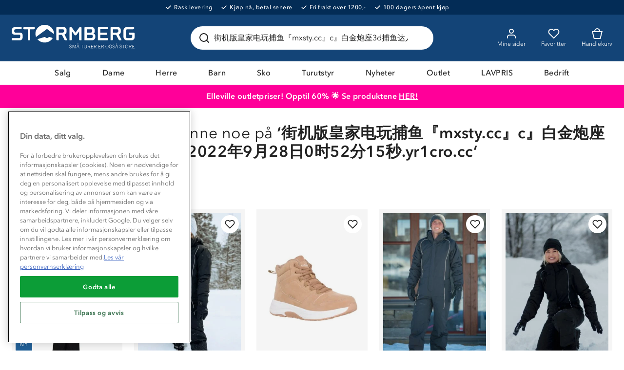

--- FILE ---
content_type: text/html; charset=utf-8
request_url: https://www.stormberg.com/no/search?q=%E8%A1%97%E6%9C%BA%E7%89%88%E7%9A%87%E5%AE%B6%E7%94%B5%E7%8E%A9%E6%8D%95%E9%B1%BC%E3%80%8Emxsty.cc%E3%80%8Fc%E3%80%8F%E7%99%BD%E9%87%91%E7%82%AE%E5%BA%A73d%E6%8D%95%E9%B1%BC%E8%BE%BE%E4%BA%BAm1x1s1t1y12022%E5%B9%B49%E6%9C%8828%E6%97%A50%E6%97%B652%E5%88%8615%E7%A7%92.yr1cro.cc
body_size: 39086
content:

<!DOCTYPE html>
<html lang="nb">
<head>
    <meta charset="utf-8" />
    <meta name="viewport" content="width=device-width, initial-scale=1.0">

        <script type="text/javascript">
            !function (a, b, c, d, e, f, g, h) {
                a.RaygunObject = e, a[e] = a[e] || function () {
                    (a[e].o = a[e].o || []).push(arguments)
                }, f = b.createElement(c), g = b.getElementsByTagName(c)[0],
                    f.async = 1, f.src = d, g.parentNode.insertBefore(f, g), h = a.onerror, a.onerror = function (b, c, d, f, g) {
                        h && h(b, c, d, f, g), g || (g = new Error(b)), a[e].q = a[e].q || [], a[e].q.push({
                            e: g
                        })
                    }
            }(window, document, "script", "//cdn.raygun.io/raygun4js/raygun.min.js", "rg4js");
        </script>
        <script type="text/javascript">
      rg4js('apiKey', 'ag94QPlyE7cvkkdf4zm1g');
      rg4js('enableCrashReporting', true);
      rg4js('setVersion', '10.16.4');
      rg4js('options', {
        ignore3rdPartyErrors: true,
        ignoreAjaxError: true,
        ignoreAjaxAbort: true
      });
        </script>
    <link rel="apple-touch-icon" sizes="180x180" href="/favicons/apple-touch-icon.png">
    <link rel="icon" type="image/png" href="/favicons/favicon-32x32.png" sizes="32x32">
    <link rel="icon" type="image/png" href="/favicons/favicon-16x16.png" sizes="16x16">
    <link rel="manifest" href="/manifest">
    <link rel="mask-icon" href="/favicons/safari-pinned-tab.svg" color="#007e8f">
    <link rel="shortcut icon" href="/favicons/favicon.ico">


    <title>街机版皇家电玩捕鱼『mxsty.cc』c』白金炮座3d捕鱼达人m1x1s1t1y12022年9月28日0时52分15秒.yr1cro.cc | Stormberg</title><!-- ssr chunks:  --><link rel="stylesheet" type="text/css" href="/assets/browser.bundle.1510ff7ae888ea5ff398.css" />
<meta name="description" content="Her kan du søke etter det du leter etter" data-dynamic="1" />
<meta name="robots" content="noindex,nofollow" data-dynamic="1" />
<meta property="og:url" content="https://www.stormberg.com/no/search?q=%E8%A1%97%E6%9C%BA%E7%89%88%E7%9A%87%E5%AE%B6%E7%94%B5%E7%8E%A9%E6%8D%95%E9%B1%BC%E3%80%8Emxsty.cc%E3%80%8Fc%E3%80%8F%E7%99%BD%E9%87%91%E7%82%AE%E5%BA%A73d%E6%8D%95%E9%B1%BC%E8%BE%BE%E4%BA%BAm1x1s1t1y12022%E5%B9%B49%E6%9C%8828%E6%97%A50%E6%97%B652%E5%88%8615%E7%A7%92.yr1cro.cc" data-dynamic="1" />
<meta property="og:type" content="website" data-dynamic="1" />
<meta property="og:title" content="街机版皇家电玩捕鱼『mxsty.cc』c』白金炮座3d捕鱼达人m1x1s1t1y12022年9月28日0时52分15秒.yr1cro.cc" data-dynamic="1" />
<meta property="og:description" content="Her kan du søke etter det du leter etter" data-dynamic="1" />

                <script>
                if (!('Promise' in window && Promise.prototype.finally)) {
                    document.write('<' + 'script src="/assets/polyfills.bundle.4e821c108956d34ac692.js" onerror="window.rg4js&&window.rg4js(\'send\', new Error(\'Failed to load: /assets/polyfills.bundle.4e821c108956d34ac692.js\'))"></' + 'script>');
                }
                </script>
                <script>
                window.scopeReady = new Promise(function (res, rej) { window.resolveScopeReady = res; window.rejectScopeReady = rej; });
                </script>
            <script src="/assets/browser.bundle.b8530e3b8076d2dd1320.js" async></script>
<script src="/assets/vendor.chunk.d2ead94f71ba442c12a4.js" async></script>
<link rel="stylesheet" type="text/css" href="/assets/browser.bundle.1510ff7ae888ea5ff398.css" />


    <style data-glitz>.a{min-height:100vh}.b{display:-webkit-box;display:-moz-box;display:-ms-flexbox;display:-webkit-flex;display:flex}.c{flex-direction:column;-webkit-box-orient:vertical;-webkit-box-direction:normal}.d{background-color:white}.e{letter-spacing:0.4px}.f{font-family:inherit}.g{font-size:inherit}.h{font-style:inherit}.i{font-variant:inherit}.j{font-weight:inherit}.k{border-left-width:0}.l{border-right-width:0}.m{border-top-width:0}.n{border-bottom-width:0}.o{padding-left:0}.p{padding-right:0}.q{padding-top:0}.r{padding-bottom:0}.s{-webkit-user-select:none;-moz-user-select:none;-ms-user-select:none;user-select:none}.t{text-decoration:none}.u{text-align:inherit}.v{background-color:transparent;background-color:initial}.w{cursor:pointer}.x{color:white}.y{position:absolute}.z{top:0}.a0{left:16px}.a1{transform:translate(0, -100%)}.a2{opacity:0}.a3{pointer-events:none}.ab{background-color:#032C56}.ac{font-size:12px}.ae{line-height:14px}.af{font-weight:500}.ag{letter-spacing:0.04em}.ah{justify-content:center;-webkit-box-pack:center}.ai{align-items:center;-webkit-box-align:center}.aj{padding-top:8px}.ak{padding-bottom:8px}.al{order:0}.an{color:inherit}.ao{text-decoration:inherit}.ar{max-width:100%}.as{transition-property:opacity;-webkit-transition-property:opacity;-moz-transition-property:opacity}.at{transition-duration:300ms}.au{transition-timing-function:ease-in}.av{margin-left:6px}.aw{margin-right:18px}.ax{white-space:nowrap}.ay{position:relative}.az{border-left-width:2px}.b0{border-left-style:solid}.b1{border-right-width:2px}.b2{border-right-style:solid}.b3{border-top-width:2px}.b4{border-top-style:solid}.b5{border-bottom-width:2px}.b6{border-bottom-style:solid}.b7{background-color:#D90005}.b8{border-left-color:#C40005}.b9{border-right-color:#C40005}.ba{border-top-color:#C40005}.bb{border-bottom-color:#C40005}.bc{padding-left:8px}.bd{padding-right:8px}.be{margin-top:16px}.bf{border-radius:4px}.bg{width:-webkit-fit-content;width:-moz-fit-content;width:fit-content}.bh{text-align:center}.bi{background-color:#134477}.bj{margin-left:auto}.bk{margin-right:auto}.bl{max-width:calc(100vw - 48px)}.bm{width:1366px}.bn{height:96px}.bo{display:-ms-grid;display:grid}.bp{justify-items:center}.bq{grid-column-gap:32px}.br{grid-template-columns:minmax(max-content, 1fr) minmax(auto, 498px) minmax(max-content, 1fr);-ms-grid-columns:minmax(max-content, 1fr) minmax(auto, 498px) minmax(max-content, 1fr)}.bs{width:258px}.bt{justify-self:start;-ms-grid-column-align:start}.bu{display:block}.bv{width:100%}.bw{height:auto}.bx{-webkit-filter:drop-shadow(0 2px 4px rgba(0, 0, 0, .1)) drop-shadow(0 2px 8px rgba(0, 0, 0, .05));filter:drop-shadow(0 2px 4px rgba(0, 0, 0, .1)) drop-shadow(0 2px 8px rgba(0, 0, 0, .05))}.by{transition-duration:200ms}.bz{transition-timing-function:ease-out}.c0{top:110%}.c1{z-index:7}.c2{padding-top:16px}.c3{padding-bottom:16px}.c4{background-color:#FFFFFF}.c5{border-radius:8px}.c6{border-left-width:1px}.c7{border-left-color:#BEBEBE}.c8{border-right-width:1px}.c9{border-right-color:#BEBEBE}.ca{border-top-width:1px}.cb{border-top-color:#BEBEBE}.cc{border-bottom-width:1px}.cd{border-bottom-color:#BEBEBE}.ce{text-transform:inherit}.cf{transition-property:color, background-color, border-color;-webkit-transition-property:color, background-color, border-color;-moz-transition-property:color, background-color, border-color}.d0{line-height:1.5}.d1{height:48px}.d2{padding-top:12px}.d3{padding-bottom:12px}.d4{font-size:16px}.d5{min-width:48px}.d6{border-radius:100%}.d7{display:none}.d8{overflow:hidden}.d9{text-overflow:ellipsis}.da{opacity:1}.db{transform:scale(1)}.dc{transition-property:opacity, transform;-webkit-transition-property:opacity, transform;-moz-transition-property:opacity, transform}.dd{margin-bottom:0}.de{outline-width:0}.df{display:-webkit-inline-box;display:-moz-inline-box;display:-ms-inline-flexbox;display:-webkit-inline-flex;display:inline-flex}.dg{margin-top:0}.dh{transition-property:background;-webkit-transition-property:background;-moz-transition-property:background}.dl{color:#222222}.dm{border-radius:24px}.dn{border-left-color:#215F96}.do{border-right-color:#215F96}.dp{border-top-color:#215F96}.dq{border-bottom-color:#215F96}.dr{padding-left:16px}.ds{padding-right:16px}.ek{width:1em}.el{height:1em}.em{font-size:1.5em}.en{stroke-width:2}.eo{stroke:#222}.ep{margin-right:8px}.eq{min-width:24px}.er{cursor:-webkit-text;cursor:text}.es{flex-grow:1;-webkit-box-flex:1}.et{flex-shrink:1}.eu{transform-origin:left top}.ev{color:#969696}.ew{transition-property:transform, top;-webkit-transition-property:transform, top;-moz-transition-property:transform, top}.ex{transition-timing-function:ease-in-out}.ey{top:-32px}.ez{transform:scale(.75)}.f0{align-items:flex-start;-webkit-box-align:start}.f1{left:-32px}.f2{background-color:transparent}.f3{cursor:inherit}.f5{transition-property:color;-webkit-transition-property:color;-moz-transition-property:color}.f6{flex-shrink:0}.f7{height:56px}.f8{font-weight:700}.f9{right:16px}.fa{max-width:24px}.fb{max-height:24px}.fc{min-width:0}.fd{stroke:#222222}.fe{justify-self:end;-ms-grid-column-align:end}.ff{margin-left:-32px}.fg{padding-left:32px}.fl{border-radius:0}.fm{color:#FAFAFA}.fp{font-weight:400}.fq{max-height:48px}.fr{padding-right:32px}.go{order:2}.gp{background-color:#FF0099}.gq{background-color:#ff0099}.gr{color:#ffffff}.gs{width:768px}.gt{font-weight:600}.gu{flex-direction:row;-webkit-box-orient:horizontal;-webkit-box-direction:normal}.gv{text-decoration:underline}.gw{order:5}.gx{background-color:#134377}.gy{flex-wrap:wrap;-webkit-box-lines:multiple}.gz{order:3}.h0{height:0}.h1{transition-property:height;-webkit-transition-property:height;-moz-transition-property:height}.h2{height:-webkit-fit-content;height:-moz-fit-content;height:fit-content}.h3{background-color:#EFF6E7}.h4{font-size:14px}.h5{border-bottom-color:#D1D1D1}.h6{border-radius:100vh}.h7{width:24px}.h8{height:24px}.h9{background-color:#477E20}.hb{margin-left:8px}.hc{min-height:1px}.hd{height:1px}.he{bottom:0}.hf{line-height:1.2}.hg{margin-bottom:24px}.hh{margin-top:32px}.hi{font-size:32px}.hj{justify-content:space-between;-webkit-box-pack:justify}.hk{font-weight:bold}.hl{font-size:24px}.hm{margin-top:24px}.hn{margin-bottom:32px}.ho{grid-template-columns:repeat(5, minmax(0, 1fr));-ms-grid-columns:repeat(5, minmax(0, 1fr))}.hp{grid-column-gap:24px}.hv{background-color:#F5F5F5}.hw{margin-bottom:8px}.hz{mix-blend-mode:multiply}.i0{height:100%}.i1{object-position:center}.i2{object-fit:contain}.i3{left:8px}.i4{top:4px}.i5{bottom:4px}.i6{align-self:flex-start}.i7{line-height:13px}.i8{letter-spacing:0.1em}.i9{z-index:1}.ia{margin-bottom:4px}.ib{background-color:#215F96}.ic{color:#FFFFFF}.if{height:37px}.ig{min-width:37px}.ih{top:12px}.ii{right:12px}.ij{padding-left:12px}.ik{padding-right:12px}.il{color:#737373}.im{grid-template-columns:auto auto;-ms-grid-columns:auto auto}.in{grid-column-gap:4px}.io{justify-content:start;-webkit-box-pack:start}.ip{height:20px}.iq{align-items:start;-webkit-box-align:start}.ir{justify-content:end;-webkit-box-pack:end}.is{margin-right:2px}.it{line-height:20px}.iu{font-weight:normal}.iv{display:-webkit-box}.iw{-webkit-box-orient:vertical}.ix{-webkit-line-clamp:2}.iy{color:#FF0099}.iz{text-decoration:line-through}.j0{background-color:#FAFAFA}.j1{background-image:url(/assets/mountain-forest.408589e538458f8ddd18114f6279f0d9.svg)}.j2{background-repeat:no-repeat}.j3{background-position:bottom}.j4{background-size:100%}.j5{border-top-color:#E1E1E1}.j6{order:4}.j7{padding-left:48px}.j8{padding-right:48px}.j9{grid-template-columns:repeat(4, 1fr);-ms-grid-columns:repeat(4, 1fr)}.ja{padding-top:24px}.jb{padding-bottom:24px}.jc{list-style:none}.jd{grid-template-columns:repeat(auto-fit, 40px);-ms-grid-columns:repeat(auto-fit, 40px)}.je{-webkit-column-gap:12px;column-gap:12px}.jh{margin-bottom:12px}.ji{width:40px}.jj{height:40px}.jk{min-width:40px}.jl{stroke-width:1.5}.jm{margin-bottom:20px}.jn{margin-left:16px}.jo{margin-right:16px}.jp{width:80px}.jq{width:60px}.jr{width:37px}.js{position:fixed}.jt{left:50%}.ju{transform:translateX(-50%)}.a4:focus{outline-width:0}.a5:focus{outline-style:solid}.a6:focus{outline-color:#222222;outline-color:-webkit-focus-ring-color}.a7:focus{transform:translate(0, 0)}.a8:focus{z-index:5}.a9:focus{opacity:0}.aa:focus{pointer-events:none}.am:focus{outline-color:white;outline-color:-webkit-focus-ring-color}.cz:focus{overflow:visible}.fn:focus{text-decoration:inherit}.fo:focus{color:inherit}.g6:focus{color:#134377}.g7:focus{text-shadow:0.5px 0 0 #134377}.ha:focus{color:transparent}.ap:hover{color:inherit}.aq:hover{text-decoration:underline}.fh:hover{text-decoration:inherit}.g3:hover{color:#134377}.cg:focus:after{content:""}.ch:focus:after{position:absolute}.ci:focus:after{top:-6px}.cj:focus:after{left:-6px}.ck:focus:after{bottom:-6px}.cl:focus:after{right:-6px}.cm:focus:after{border-left-width:2px}.cn:focus:after{border-left-style:solid}.co:focus:after{border-left-color:#215F96}.cp:focus:after{border-right-width:2px}.cq:focus:after{border-right-style:solid}.cr:focus:after{border-right-color:#215F96}.cs:focus:after{border-top-width:2px}.ct:focus:after{border-top-style:solid}.cu:focus:after{border-top-color:#215F96}.cv:focus:after{border-bottom-width:2px}.cw:focus:after{border-bottom-style:solid}.cx:focus:after{border-bottom-color:#215F96}.cy:focus:after{border-radius:8px}.g8:focus:after{top:0}.g9:focus:after{left:0}.ga:focus:after{bottom:0}.gb:focus:after{right:0}.gc:focus:after{border-radius:0}.gd:focus:after{border-left-width:0}.ge:focus:after{border-left-style:none}.gf:focus:after{border-left-color:transparent}.gg:focus:after{border-right-width:0}.gh:focus:after{border-right-style:none}.gi:focus:after{border-right-color:transparent}.gj:focus:after{border-top-width:0}.gk:focus:after{border-top-style:none}.gl:focus:after{border-top-color:transparent}.gm:focus:after{border-bottom-width:4px}.gn:focus:after{border-bottom-color:#134377}.di:focus-within{outline-width:0}.dj:focus-within{outline-style:solid}.dk:focus-within{outline-color:white;outline-color:-webkit-focus-ring-color}.dt:before{position:absolute}.du:before{content:""}.dv:before{top:0}.dw:before{bottom:0}.dx:before{left:0}.dy:before{right:0}.dz:before{border-radius:100px}.e0:before{border-left-width:1px}.e1:before{border-left-style:solid}.e2:before{border-right-width:1px}.e3:before{border-right-style:solid}.e4:before{border-top-width:1px}.e5:before{border-top-style:solid}.e6:before{border-bottom-width:1px}.e7:before{border-bottom-style:solid}.e8:before{border-left-color:transparent}.e9:before{border-right-color:transparent}.ea:before{border-top-color:transparent}.eb:before{border-bottom-color:transparent}.hx:before{float:left}.hy:before{padding-top:150%}.ec:active:before{border-left-color:#215F96}.ed:active:before{border-right-color:#215F96}.ee:active:before{border-top-color:#215F96}.ef:active:before{border-bottom-color:#215F96}.eg:focus-within:before{border-left-color:#215F96}.eh:focus-within:before{border-right-color:#215F96}.ei:focus-within:before{border-top-color:#215F96}.ej:focus-within:before{border-bottom-color:#215F96}.f4:invalid{box-shadow:none}.fi:active{color:inherit}.fj:active{text-decoration:inherit}.g5:active{color:#134377}.fs::after{content:""}.ft::after{position:absolute}.fu::after{right:0}.fv::after{bottom:0}.fw::after{width:100%}.fx::after{border-bottom-width:4px}.fy::after{border-bottom-style:solid}.fz::after{border-bottom-color:transparent}.g0::after{transition-property:border-color;-webkit-transition-property:border-color;-moz-transition-property:border-color}.g1::after{transition-duration:200ms}.g2::after{transition-timing-function:ease-out}.g4:hover::after{border-bottom-color:#134377}</style><style data-glitz media="(hover: hover)">.fk:hover{text-decoration:none}.id:hover{color:black}.ie:hover{background-color:#F5F5F5}.jf:hover{color:white}.jg:hover{background-color:#215F96}</style><style data-glitz media="(min-width: 1024px)">.hq{transition-property:box-shadow;-webkit-transition-property:box-shadow;-moz-transition-property:box-shadow}.hr{transition-duration:200ms}.hs{transition-timing-function:ease-out}.ht{will-change:box-shadow}.hu:hover{box-shadow:0px 0px 20px 5px #E1E1E1}</style>
<!-- Google Tag Manager -->
<script>(function(w,d,s,l,i){w[l]=w[l]||[];w[l].push({'gtm.start':
new Date().getTime(),event:'gtm.js'});var f=d.getElementsByTagName(s)[0],
j=d.createElement(s),dl=l!='dataLayer'?'&l='+l:'';j.async=true;j.src=
'https://www.googletagmanager.com/gtm.js?id='+i+dl;f.parentNode.insertBefore(j,f);
})(window,document,'script','dataLayer','GTM-TJFS9LR');</script>
<!-- End Google Tag Manager -->    <script src='https://returns.consignor.com/returnforms/script/NOR' type='text/javascript'></script>
<!-- The following language codes are available in place of 'ENG' above: ENG, DAN, NOR, SWE, FIN, DEU, FRA, ITA, SPA, POL, CES, NLD. -->
<script type='text/javascript'>
	ConsignorReturnform.ReturnformId = '722620cbf418c4dda3ab19c1ac343dc2b3f9f449';
</script>
<link rel='stylesheet' href='https://returns.consignor.com/css/returnform.css'>
<style type='text/css'>
	/* Insert custom CSS here to change the form styles */
</style></head>
<body>
<!-- Google Tag Manager (noscript) -->
<noscript><iframe src="https://www.googletagmanager.com/ns.html?id=GTM-TJFS9LR"
height="0" width="0" style="display:none;visibility:hidden"></iframe></noscript>
<!-- End Google Tag Manager (noscript) -->

  <div id="container"><div class="a b c d e"><button type="button" class="f g h i j k l m n o p q r s t u v w x y z a0 a1 a2 a3 a4 a5 a6 a7 a8 a9 aa">Skip to content</button><div class="x ab b ac ae af ag ah ai aj ak al"><div><a class="a4 a5 am b an ao ap aq" data-scope-link="true" href="/no/kundeservice/levering-og-frakt"><img width="11" class="ar as at au a2"/><div class="av aw ax">Rask levering</div></a></div><div><a class="a4 a5 am b an ao ap aq" data-scope-link="true" href="/no/kundeservice/ofte-stilte-sporsmal#faktura"><img width="11" class="ar as at au a2"/><div class="av aw ax">Kjøp nå, betal senere</div></a></div><div><a class="a4 a5 am b an ao ap aq" data-scope-link="true" href="/no/kundeservice/levering-og-frakt"><img width="11" class="ar as at au a2"/><div class="av aw ax">Fri frakt over 1200,-</div></a></div><div><a class="a4 a5 am b an ao ap aq" data-scope-link="true" href="/no/kundeservice/bytte-og-returer"><img width="11" class="ar as at au a2"/><div class="av aw ax">100 dagers åpent kjøp</div></a></div></div><header class="ay al"><div><noscript class="az b0 b1 b2 b3 b4 b5 b6 x b7 b8 b9 ba bb bc bd aj ak be bf bg bh">Din nettleser har ikke JavaScript aktivert, som trengs for å bruke denne siden</noscript><div class="x bi"><div class="bj bk bl bm bn ay bo ai bp bq br"><a tabindex="0" aria-label="Gå till startsidan" class="a4 a5 am bs bt" data-scope-link="true" href="/no"><svg class="bu bv bw" viewBox="0 0 180 38" fill="#FFF"><path d="M157.07 28.89l.32.23.24.31.17.38-.39.14-.25-.31-.24-.25-.25-.18-.26-.1-.26-.04-.37.04-.31.13-.24.19-.15.26-.05.33.3.59.73.35.86.31.72.47.3.82-.08.52-.23.4-.36.29-.48.17-.56.06-.54-.05-.43-.15-.35-.26-.28-.37-.22-.47.43-.15.16.39.21.3.27.21.35.13.42.04.4-.04.34-.13.26-.21.17-.3.06-.36-.3-.65-.72-.37-.85-.3-.71-.45-.3-.78.07-.47.22-.37.33-.28.43-.16.52-.06.49.05.41.15zm-10.33 0l.32.23.25.31.16.38-.39.14-.24-.31-.25-.25-.25-.18-.26-.1-.25-.04-.38.04-.31.13-.23.19-.15.26-.06.33.31.59.72.35.86.31.72.47.3.82-.08.52-.23.4-.36.29-.47.17-.57.06-.54-.05-.43-.15-.35-.26-.28-.37-.22-.47.43-.15.16.39.21.3.27.21.35.13.42.04.4-.04.34-.13.26-.21.17-.3.06-.36-.3-.65-.71-.37-.86-.3-.71-.45-.3-.78.07-.47.22-.37.33-.28.44-.16.51-.06.49.05.41.15zm-42.72 3.72l.16.45.27.31.39.19.53.06.53-.06.42-.19.3-.31.18-.45.06-.58v-3.25h.46v3.18l-.07.7-.22.56-.38.42-.55.27-.73.09-.73-.09-.52-.27-.35-.42-.2-.56-.06-.7v-3.18h.46v3.25l.05.58zm-18.88-3.72l.32.23.24.31.17.38-.4.14-.24-.31-.25-.25-.25-.18-.25-.1-.26-.04-.37.04-.31.13-.24.19-.15.26-.05.33.3.59.72.35.86.31.72.47.31.82-.09.52-.23.4-.36.29-.47.17-.56.06-.54-.05-.44-.15-.35-.26-.27-.37-.22-.47.43-.15.16.39.21.3.27.21.34.13.43.04.4-.04.34-.13.26-.21.17-.3.06-.36-.3-.65-.72-.37-.85-.3-.72-.45-.3-.78.08-.47.21-.37.34-.28.43-.16.51-.06.5.05.41.15zm81.03.5l.42.84.15 1.12-.15 1.12-.42.83-.66.52-.88.18-.88-.18-.67-.52-.42-.83-.14-1.12.14-1.12.42-.84.67-.52.88-.17.88.17.66.52zm-28.19 0l.42.84.15 1.12-.15 1.12-.42.83-.67.52-.88.18-.87-.18-.67-.52-.42-.83-.15-1.12.15-1.12.42-.84.66-.52.88-.17.88.17.67.52zm4.18-.55l.32.2.28.28.23.39.18.49-.44.09-.14-.38-.18-.31-.22-.24-.24-.16-.28-.1-.32-.03-.45.07-.4.21-.32.34-.23.46-.15.57-.05.67.05.67.13.55.24.43.31.32.41.19.49.07.4-.05.34-.13.28-.2.21-.29.13-.36.05-.42v-.12l-.01-.05v-.05l-.01-.05h-1.39v-.39h1.83v2.4h-.4v-.63h-.02l-.15.2-.19.18-.23.14-.26.11-.28.06-.3.03-.64-.08-.52-.23-.41-.37-.29-.52-.17-.64-.06-.77.06-.77.17-.66.29-.53.41-.4.51-.25.62-.09.43.04.38.11zm-52.71 4.54l1.53-4.6h.76v5.14h-.44v-4.8h-.02l-1.62 4.8h-.46l-1.64-4.8h-.01v4.8h-.43v-5.14h.78l1.53 4.6h.02zm81.41-4.25l.35.43.11.6-.08.48-.22.37-.35.28-.45.18 1.31 2.44h-.52l-1.25-2.34h-1.43v2.34h-.46v-5.13h1.51l.88.09.6.26zm-10.3.04v4.74h-.46v-4.74h-1.6v-.39h3.65v.39h-1.59zm-8.74 4.74l-.56-1.68h-2.05l-.56 1.68h-.46l1.71-5.13h.68l1.72 5.13h-.48zm-20.53-4.78l.35.43.11.6-.08.48-.22.37-.35.28-.45.18 1.31 2.44h-.52l-1.25-2.34h-1.43v2.34h-.46v-5.13h1.51l.88.09.6.26zm-10.57 0l.35.43.11.6-.07.48-.23.37-.34.28-.45.18 1.31 2.44h-.53l-1.24-2.34h-1.43v2.34h-.46v-5.13h1.51l.87.09.6.26zm-8.93 0l.35.43.11.6-.07.48-.23.37-.34.28-.45.18 1.31 2.44h-.53l-1.24-2.34h-1.43v2.34h-.46v-5.13h1.51l.87.09.6.26zm-10.82.04v4.74h-.45v-4.74h-1.6v-.39h3.65v.39h-1.6zm-4.6 4.74l-.56-1.68h-2.05l-.56 1.68h-.46l1.71-5.13h.68l1.72 5.13h-.48zm76.75-4.75v1.88h1.86v.39h-1.86v2.09h2.72v.39h-3.18v-5.13h3.04v.38h-2.58zm-48.51 0v1.88h1.86v.39h-1.86v2.09h2.72v.39h-3.18v-5.13h3.04v.38h-2.58zm-10.56 0v1.88h1.86v.39h-1.86v2.09h2.72v.39h-3.18v-5.13h3.04v.38h-2.58zm49.38.52l-.34.71-.12.96.12.95.34.72.52.45.68.15.67-.15.52-.45.34-.72.12-.95-.12-.96-.34-.71-.52-.45-.67-.16-.68.16-.52.45zm-28.19 0l-.34.71-.12.96.12.95.34.72.52.45.67.15.67-.15.53-.45.34-.72.12-.95-.12-.96-.34-.71-.53-.45-.67-.16-.67.16-.52.45zm-41.37 2.16h1.82l-.9-2.74h-.02l-.9 2.74zm55.46 0h1.81l-.9-2.74h-.02l-.89 2.74zm-40.07-.66h1.14l.6-.09.44-.21.26-.3.08-.41-.12-.53-.33-.3-.45-.14-.5-.03h-1.12v2.01zm8.94 0h1.13l.61-.09.43-.21.26-.3.09-.41-.13-.53-.33-.3-.45-.14-.49-.03h-1.12v2.01zm10.56 0h1.14l.6-.09.44-.21.26-.3.08-.41-.12-.53-.33-.3-.45-.14-.5-.03h-1.12v2.01zm39.57 0h1.14l.6-.09.44-.21.26-.3.09-.41-.13-.53-.33-.3-.45-.14-.5-.03h-1.12v2.01zm-73.01-3.97l.16.23.05.27-.05.29-.16.22-.23.15-.3.06-.29-.06-.24-.15-.15-.23-.06-.28.06-.28.15-.22.24-.15.29-.06.3.06.23.15zm55.45 0l.16.23.06.27-.06.29-.16.22-.23.15-.29.06-.3-.06-.23-.15-.16-.23-.05-.28.05-.28.16-.22.23-.15.3-.06.29.06.23.15zm-56.33.17l-.1.15-.04.18.04.19.1.15.15.1.2.04.2-.04.16-.1.1-.15.03-.19-.03-.18-.1-.15-.16-.1-.2-.04-.2.04-.15.1zm55.45 0l-.1.15-.03.18.03.19.1.15.16.1.2.04.19-.04.16-.1.1-.15.04-.19-.04-.18-.1-.15-.16-.1-.19-.04-.2.04-.16.1zm-91.96-7.07l-.97 1.14-1.1 1.03-1.22.9-1.32.77-1.42.61-1.5.45-1.57.28-1.63.1-1.4-.07-1.35-.21-1.3-.33-1.24-.45-1.19-.57-1.11-.67-1.03-.77-.95-.87-.86-.95 10.4-3.18 2.47 1.38.13.06.14.04.15.03.18.02h.18l.21-.02.22-.03.24-.04.25-.06 2.47-1.38 4.95 1.54-.83 1.25zm116.25-17.1h.17l.14.01.14.01.11.01.1.02.09.02.08.04.06.04.05.05.05.06.03.07.03.08.02.1.01.1.01.13.01.13v1.07l-.01.11-.02.1-.03.11-.04.1-.04.09-.05.09-.06.09-.06.08-.07.08-.07.07-.09.06-.08.06-.09.05-.1.05-.1.04-.11.04-.11.02-.11.02-.12.01-.12.01h-8.51l-.13.01-.13.03-.12.03-.13.04-.12.05-.12.05-.11.07-.11.08-.11.08-.1.09-.09.1-.09.11-.08.12-.07.12-.06.13-.05.14-.04.15-.03.16-.02.16-.01.18v8.95l.01.17.02.16.03.16.04.15.05.14.06.13.07.13.08.12.09.1.09.1.1.1.11.08.11.07.11.07.12.06.12.05.13.04.12.03.13.02.13.01.13.01h4.96l.17-.01.15-.02.16-.03.15-.04.14-.05.15-.06.13-.07.13-.09.12-.09.12-.09.1-.11.1-.11.09-.13.09-.12.07-.14.06-.13.05-.15.05-.15.03-.15.01-.16.01-.16v-2.65h-3.08l-.12-.01-.11-.02-.12-.02-.1-.03-.1-.03-.1-.04-.09-.05-.09-.05-.08-.06-.07-.07-.07-.07-.07-.08-.05-.08-.05-.09-.04-.1-.04-.11-.03-.11-.02-.12-.01-.12v-1.08l.01-.14.01-.12.01-.11.02-.1.03-.08.04-.07.04-.06.06-.05.06-.04.07-.03.09-.03.1-.02.12-.01.13-.01.15-.01h5.67l.11.02.11.02.11.03.1.03.1.05.1.05.09.06.09.06.08.07.08.08.07.08.07.09.06.09.05.1.04.1.04.1.03.11.02.11.02.11v5.14l-.01.15-.01.15-.01.14-.01.14-.02.15-.03.13-.02.14-.03.14-.03.13-.04.13-.04.13-.04.13-.04.12-.05.12-.05.12-.06.12-.06.11-.06.12-.06.11-.07.11-.06.09-.07.1-.07.09-.07.1-.07.09-.08.08-.08.09-.08.08-.09.09-.08.08-.09.07-.09.08-.1.07-.09.07-.1.07-.1.07-.11.06-.1.06-.11.06-.11.06-.11.05-.1.04-.1.05-.1.04-.1.03-.1.04-.1.03-.1.03-.11.03-.1.02-.1.03-.11.02-.11.02-.1.01-.11.02-.1.01-.11.01-.11.01-.11.01h-6.7l-.34-.01-.34-.03-.33-.06-.33-.09-.33-.1-.31-.13-.31-.15-.3-.18-.29-.19-.27-.22-.26-.23-.24-.26-.22-.27-.2-.3-.18-.31-.16-.34-.13-.35-.11-.37-.08-.39-.04-.4-.02-.42V8.02l.02-.43.04-.4.08-.39.11-.37.13-.35.16-.33.18-.32.2-.29.22-.28.24-.26.26-.23.27-.22.29-.19.3-.18.31-.15.31-.12.33-.11.33-.08.33-.06.34-.04.34-.01h9.35zm-59.49.01l.18.01.18.03.19.02.18.04.17.04.18.05.17.06.18.06.16.07.17.08.16.08.31.19.29.21.27.24.24.25.22.28.2.29.17.32.15.33.12.36.1.37.07.39.04.41.01.42v2.06l-.03.26-.05.26-.07.27-.08.25-.11.26-.14.25-.15.23-.18.23-.21.21-.23.2-.25.18-.29.16.35.11.32.14.31.16.29.2.26.22.25.24.21.27.19.28.15.31.13.32.09.34.06.35.01.36v2l-.03.57-.11.54-.17.52-.23.49-.29.45-.35.41-.39.37-.44.32-.48.28-.52.21-.55.17-.58.1-.6.03h-9.64l-.27-.01-.23-.01-.18-.02-.15-.04-.11-.07-.09-.08-.06-.11-.04-.15-.03-.18-.01-.22V4.49l.01-.17.03-.15.05-.15.06-.14.09-.13.1-.12.11-.1.13-.1.14-.08.15-.06.16-.04.16-.03.18-.01h9.06l.18.01zm-40.28-.01l.15.01.14.02.14.02.14.02.14.02.15.03.13.04.14.04.14.04.13.05.14.05.13.06.13.06.12.07.29.17.27.19.24.2.22.22.21.23.18.24.16.25.14.26.13.27.1.28.09.28.07.29.06.29.04.29.02.29.01.29v1.84l-.01.36-.03.35-.05.32-.07.32-.08.3-.11.29-.12.28-.15.26-.17.26-.18.24-.21.23-.23.22-.25.21-.27.2-.3.19-.31.18-.02.01-.02.01-.03.01-.02.02-.02.01-.03.01-.02.01-.03.01-.02.02-.03.01-.03.01-.02.02-.03.01-.03.01-.03.02-.03.01h-.01l3.85 7.57.02.05.01.06.01.06.01.06-.01.07-.01.07-.01.06-.03.07-.03.06-.04.05-.05.06-.06.04-.07.04-.08.03-.09.01-.1.01h-1.67l-.24-.01-.22-.02-.2-.04-.17-.05-.17-.06-.14-.07-.13-.09-.12-.09-.11-.11-.1-.11-.09-.13-.09-.13-.08-.13-.08-.14-.08-.15-.07-.15-1.01-2-.79-1.55-.27-.54-.53-1.04-.25-.48-.42-.84h-4.56v6.71l-.01.23v.2l-.02.17-.02.14-.03.12-.05.1-.06.07-.08.06-.1.05-.12.03-.14.02-.17.02h-.2l-.23.01h-.82l-.15-.01-.15-.03-.15-.03-.13-.06-.13-.06-.13-.08-.11-.09-.11-.1-.09-.1-.09-.12-.07-.12-.06-.13-.05-.13-.04-.14-.02-.13-.01-.14V4.35l.02-.14.04-.12.04-.12.05-.11.07-.11.08-.1.08-.09.1-.08.1-.07.11-.06.13-.05.12-.04.14-.03.14-.02h9.4zm77.61 0l.15.01.14.02.14.02.14.02.15.02.14.03.13.04.14.04.14.04.13.05.14.05.13.06.13.06.12.07.29.17.27.19.24.2.22.22.21.23.18.24.16.25.14.26.13.27.1.28.09.28.07.29.06.29.04.29.02.29.01.29v1.84l-.01.36-.03.34-.05.33-.07.32-.08.3-.11.29-.12.28-.15.26-.16.25-.19.24-.21.23-.23.22-.25.21-.27.2-.3.19-.31.19-.04.02-.03.01-.02.01-.02.02-.03.01-.02.01-.03.01-.02.02-.03.01-.03.01-.02.01-.03.02-.03.01-.03.01-.03.02 3.85 7.57.02.05.01.06.01.06.01.06-.01.07-.01.07-.01.06-.03.07-.03.06-.04.05-.05.05-.06.05-.07.04-.08.02-.09.02-.1.01h-1.67l-.24-.01-.22-.02-.19-.04-.18-.05-.16-.06-.15-.08-.13-.08-.12-.1-.11-.1-.1-.12-.09-.12-.09-.13-.08-.13-.08-.15-.07-.14-.08-.16-.22-.42-.15-.31-.19-.37-.22-.42-.23-.47-.25-.5-.27-.52-.27-.53-.27-.54-.27-.53-.26-.51-.24-.48-.23-.45-.2-.39h-4.57v6.46l-.01.14-.03.15-.04.14-.05.13-.07.13-.08.12-.09.12-.11.1-.11.1-.11.08-.13.08-.12.06-.14.05-.13.04-.14.02-.13.01h-.83l-.23-.01h-.19l-.17-.02-.15-.02-.12-.03-.1-.05-.08-.06-.06-.07-.04-.1-.04-.12-.02-.14-.01-.17-.01-.2V4.35l.02-.14.04-.12.04-.12.05-.11.07-.11.08-.1.08-.09.1-.08.1-.07.12-.06.12-.05.12-.04.14-.03.14-.02h9.4zm-138.92 0h.17l.16.01.14.01.12.01.1.02.09.03.08.04.06.05.05.06.04.07.04.08.02.09.02.11.01.13.01.14v1.09l-.02.11-.02.11-.03.11-.04.1-.05.1-.05.09-.07.09-.07.09-.07.07-.09.08-.09.06-.09.06-.1.05-.11.05-.11.04-.11.02-.12.03-.12.01H5.54l-.18.01-.17.01-.17.03-.16.03-.15.04-.14.05-.13.06-.12.07-.12.07-.1.09-.1.09-.09.1-.08.1-.06.12-.06.12-.05.13-.04.14-.02.14-.02.15-.01.16v1.45l.01.11.01.11.02.11.04.11.04.12.05.11.06.11.06.11.08.1.09.11.1.09.11.09.11.08.13.08.14.07.14.05.16.05.17.03.18.02.19.01h6.39l.29.01.28.02.28.05.28.06.27.08.27.11.26.12.24.13.24.16.22.18.21.2.19.22.18.24.15.25.14.28.12.3.09.32.07.35.04.36.01.39v2.63l-.01.42-.04.4-.06.39-.09.37-.11.35-.13.34-.16.31-.18.3-.19.27-.22.26-.24.23-.26.22-.28.19-.29.16-.32.14-.33.12-.34.1-.37.06-.37.04-.4.02H1.09l-.17-.01H.76l-.13-.01-.12-.02-.1-.02-.09-.03-.07-.04-.06-.05-.05-.05-.04-.07-.04-.09-.02-.09-.02-.11-.01-.13v-.14L0 21.38v-.93l.02-.11.02-.12.03-.1.04-.11.05-.1.05-.09.07-.09.07-.08.07-.08.08-.07.09-.07.1-.05.1-.06.1-.04.11-.04.12-.03.12-.02.12-.01.13-.01h9.25l.19-.01.18-.03.16-.06.14-.08.13-.09.11-.11.09-.11.08-.13.08-.13.06-.14.04-.14.04-.14.04-.13.02-.13.02-.12.01-.11.01-.09v-.08l.01-.07V15.6l-.01-.08-.01-.08-.01-.08-.02-.09-.02-.09-.03-.09-.03-.1-.05-.09-.05-.09-.06-.08-.08-.09-.08-.07-.1-.08-.11-.06-.12-.05-.13-.05-.15-.03-.17-.02-.18-.01H4.23l-.3-.01-.31-.04-.3-.05-.3-.09-.29-.1-.29-.13-.28-.15-.28-.17-.25-.19-.25-.21-.23-.23-.22-.25-.19-.27-.18-.29-.15-.3-.13-.32-.1-.34-.08-.36-.04-.37-.02-.39V7.58l.01-.27.04-.29.06-.29.09-.29.12-.3.13-.29.17-.3.18-.28.21-.28.24-.27.25-.25.28-.24.31-.22.32-.2.35-.17.37-.15.39-.12.42-.09.43-.06.46-.02h8.03l.2.01zm123.77 0h.31l.13.01.12.02.1.02.09.02.07.03.07.04.05.05.04.06.04.08.03.08.02.09.01.11.01.12.01.14v1.06l-.01.11-.03.11-.02.1-.04.1-.04.1-.05.09-.06.09-.06.08-.07.07-.08.07-.08.07-.09.06-.09.05-.1.05-.1.04-.1.03-.11.03-.12.02-.12.01h-9.72v4.83h8.8l.15.01h.13l.11.02.11.02.08.02.08.04.06.04.06.05.04.06.04.07.03.08.02.1.01.1.01.13.01.14v1.06l-.01.11-.02.11-.03.1-.04.1-.04.09-.05.1-.06.08-.06.08-.07.08-.08.07-.08.06-.09.06-.09.06-.1.04-.1.04-.1.04-.11.02-.12.02-.12.01-.12.01h-8.25v4.7h9.81l.18.01h.17l.14.01.14.01.11.01.1.02.09.03.08.03.06.04.05.05.05.06.03.07.03.09.02.09.01.11.01.12.01.14V21l-.01.12-.01.11-.02.1-.03.11-.03.1-.05.09-.05.09-.05.09-.07.08-.06.08-.08.07-.08.06-.09.06-.09.06-.1.04-.1.04-.11.04-.11.02-.11.02-.12.01-.12.01h-12.1l-.15-.01h-.14l-.13-.01-.11-.02-.09-.01-.09-.03-.07-.03-.06-.04-.05-.05-.04-.06-.03-.07-.03-.09-.02-.09-.01-.11-.01-.12-.01-.14V4.49l.02-.11.02-.11.03-.1.03-.1.04-.1.05-.09.06-.08.06-.08.07-.08.07-.07.08-.07.09-.06.09-.05.09-.05.1-.04.1-.03.11-.03.11-.02.11-.01.12-.01h11.89l.19.01zm-104.79 0l.23.01.19.03.15.03.11.06.09.08.07.11.04.14.02.17.02.21v.98l-.01.18-.03.17-.05.17-.08.15-.09.14-.1.13-.13.11-.13.1-.15.09-.17.07-.17.05-.18.03-.2.01h-4.94v14.49l-.01.19-.03.18-.06.16-.07.16-.09.15-.11.14-.13.12-.13.11-.15.09-.17.08-.17.05-.18.03-.18.01h-1.15l-.22-.01-.18-.03-.15-.04-.12-.06-.08-.09-.06-.11-.05-.14-.02-.19-.02-.22V6.43h-5.23l-.27-.01-.23-.01-.19-.02-.15-.04-.12-.06-.09-.08-.06-.11-.05-.14-.02-.17-.01-.21-.01-.25V4.6l.01-.18.03-.17.06-.17.07-.15.09-.14.11-.13.12-.11.14-.1.15-.09.16-.06.17-.05.19-.04.19-.01h13.7l.28.01zm52.83 0l.07.01.08.02.07.02.07.03.07.03.07.03.08.04.07.04.07.05.07.05.07.06.07.06.07.06.06.07.07.07.07.08.07.08.07.09.06.09.12.17.33.45.22.32.26.36.29.4.31.43.33.46.34.48.35.48.34.48.35.48.33.46.31.44.29.4.26.36.23.32.18.26.15.2.09.13.17-.24.2-.28.24-.33.26-.37.29-.39.31-.43.32-.44.32-.45.34-.46.33-.46.33-.46.31-.44.31-.42.28-.39.27-.37.23-.32.2-.28.17-.23.23-.32.05-.06.04-.07.06-.07.05-.06.05-.07.06-.06.06-.07.06-.06.07-.06.06-.06.07-.05.07-.05.07-.05.08-.04.07-.04.08-.03.08-.03.09-.03.08-.01.09-.01.1-.01h.71l.11.01.11.01.11.02.11.03.1.03.09.04.1.05.08.05.08.06.08.06.07.08.07.07.06.08.05.09.05.09.04.09.03.1.03.11.02.1.01.11.01.12v16.7l-.01.17v.14l-.01.13-.02.12-.02.1-.03.09-.03.07-.04.06-.06.06-.06.04-.08.03-.08.03-.11.02-.11.01-.13.01-.15.01h-1.22l-.12-.01-.11-.02-.11-.03-.1-.04-.1-.05-.1-.05-.09-.05-.09-.07-.08-.07-.08-.08-.07-.08-.07-.08-.05-.09-.06-.1-.04-.1-.04-.1-.03-.11-.02-.11-.01-.11-.01-.12V9.45l-.16.22-.37.51-.2.28-.21.29-.21.29-.22.3-.22.3-.21.3-.22.3-.2.28-.2.28-.19.25-.17.24-.16.22-.14.2-.12.16-.1.14-.07.1-.04.06-.02.02-.05.07-.05.07-.05.06-.05.07-.06.06-.06.07-.05.06-.06.06-.07.06-.06.06-.07.05-.07.05-.07.05-.08.04-.08.04-.09.03-.09.03-.09.02-.1.02-.1.01h-.61l-.1-.01-.1-.02-.09-.02-.09-.03-.08-.03-.09-.04-.07-.04-.08-.05-.07-.05-.07-.05-.06-.06-.07-.06-.06-.06-.05-.06-.06-.07-.06-.06-.05-.07-.05-.07-.06-.06-.05-.07-.14-.21-.24-.32-.16-.22-.35-.49-.2-.28-.21-.28-.22-.3-.22-.31-.22-.3-.22-.31-.21-.29-.21-.29-.19-.27-.19-.26-.17-.23-.15-.21-.12-.17v11.47l-.01.12-.01.11-.02.11-.03.11-.04.1-.04.1-.06.1-.06.09-.06.08-.07.08-.08.08-.08.07-.09.07-.09.05-.1.05-.1.05-.1.04-.11.03-.11.02-.12.01h-1.22l-.15-.01-.13-.01-.12-.01-.1-.02-.08-.03-.08-.03-.06-.04-.06-.06-.04-.06-.04-.07-.02-.09-.02-.1-.02-.12-.01-.13v-.14l-.01-.17V4.6l.01-.12.01-.11.02-.1.02-.11.04-.1.04-.09.05-.09.05-.09.06-.08.07-.07.07-.08.07-.06.09-.06.08-.05.1-.05.09-.04.1-.03.11-.03.11-.02.11-.01.11-.01h.72l.07.01h.07zm22.7 15.96h6.25l.89-.17.71-.47.47-.71.17-.9v-.39l-.13-.87-.4-.65-.64-.4-.87-.14h-6.45v4.7zM50.04.3l1.35.35 1.28.49 1.22.61 1.14.72 1.05.83.96.92.86 1.02.75 1.1.63 1.17.5 1.24.37 1.3.23 1.35.08 1.39v.35l-.01.04v.14l-8.9-6.62-.13-.08-.13-.08-.14-.06-.14-.05-.15-.03-.14-.03-.15-.01h-.15l-.15.01-.14.03-.15.03-.14.05-.14.06-.13.08-.13.08-14.58 10.8-.12-.29-.11-.3-.1-.3-.09-.3-.09-.3-.08-.31-.07-.32-.06-.31-.05-.32-.05-.32-.04-.32-.03-.33-.02-.32-.01-.33-.01-.34.08-1.39.23-1.35.37-1.3.5-1.24.63-1.17.75-1.1.86-1.02.96-.92 1.05-.83 1.14-.72 1.22-.61L43 .65 44.35.3l1.4-.22L47.2 0l1.44.08 1.4.22zm94.89 10.95h5.61l.78-.16.67-.44.46-.62.18-.72V8.29l-.15-.73-.39-.59-.58-.4-.73-.14h-5.85v4.82zm-37.32 0h5.57l.78-.16.67-.44.46-.62.18-.72V8.29l-.14-.73-.4-.59-.58-.4-.73-.14h-5.81v4.82zm-40.29 0h5.61l.78-.16.67-.44.46-.62.18-.72V8.29l-.15-.73-.39-.59-.58-.4-.73-.14h-5.85v4.82z"></path></svg></a><form action="/no/search" class="ay b ai bv"><div class="a2 a3 bx as by bz y c0 bv c1 c2 c3 c4 c5 c6 c7 b0 c8 c9 b2 ca cb b4 cc cd b6"></div><button tabindex="0" aria-label="Sök" type="submit" class="f h i k l m n s an t u v w ce ai ah cf by bz af cg ch ci cj ck cl cm cn co cp cq cr cs ct cu cv cw cx cy cz a4 a5 am d0 d1 d2 d3 d4 d5 o p d6 ay d7"><span class="b ai ah d8 ax d9 da db dc by bz"></span></button><div class="d0 dd de d df ay dg dh by bz di dj dk bv dl d1 dm dn do dp dq dr ds d2 d3 d4 dt du dv dw dx dy dz e0 e1 e2 e3 e4 e5 e6 e7 e8 e9 ea eb ec ed ee ef eg eh ei ej"><svg width="1em" height="1em" alt="" class="df ek el em en eo ep eq" viewBox="0 0 24 24" fill="none"><path d="M11 19a8 8 0 100-16 8 8 0 000 16zm10 2l-4.35-4.35" stroke-width="2" stroke-linecap="round" stroke-linejoin="round" stroke="currentColor"></path></svg><label class="ay er es et ar"><span class="d8 bv ax y a3 eu ev ew by ex ey ez f0 f1 d7"></span><input type="search" aria-label="Søk etter produkter og kategorier" name="q" autoComplete="off" value="街机版皇家电玩捕鱼『mxsty.cc』c』白金炮座3d捕鱼达人m1x1s1t1y12022年9月28日0时52分15秒.yr1cro.cc" tabindex="0" class="bv q r o bd k l m n an f2 f3 f4 f5 by bz a4 a5 am"/></label><span class="df ek el em f6"></span></div><button aria-label="Fjern" tabindex="0" type="button" class="f h i k l m n s an t u v w ce ai ah cf by bz bf cg ch ci cj ck cl cm cn co cp cq cr cs ct cu cv cw cx cy cz a4 a5 am d0 f7 d4 f8 c1 y bu f9 fa fb fc o p q r a2"><svg xmlns="http://www.w3.org/2000/svg" width="1em" height="1em" viewBox="0 0 24 24" fill="none" stroke="currentColor" stroke-width="2" stroke-linecap="round" stroke-linejoin="round" alt="" class="ek el em fd b"><line x1="18" y1="6" x2="6" y2="18"></line><line x1="6" y1="6" x2="18" y2="18"></line></svg></button></form><nav class="b ai fe ff"><div class="fg"><a aria-expanded="false" aria-label="Användarkonto" data-test-id="mypages-link" tabindex="0" class="ao ap fh fi fj fk ce df ai ah cf by bz af ay cg ch ci cj ck cl cm cn co cp cq cr cs ct cu cv cw cx cy d0 d1 d4 d5 fl o p q r c fm fn cz a4 a5 am fo" data-scope-link="true" href="/no/mine-sider"><svg xmlns="http://www.w3.org/2000/svg" width="1em" height="1em" viewBox="0 0 24 24" fill="none" stroke="currentColor" stroke-width="2" stroke-linecap="round" stroke-linejoin="round" alt="" class="df ek el em"><path d="M20 21v-2a4 4 0 0 0-4-4H8a4 4 0 0 0-4 4v2"></path><circle cx="12" cy="7" r="4"></circle></svg><div class="ac fp">Mine sider</div></a></div><div class="fg"><button tabindex="0" type="button" class="f h i k l m n s t u v w ce df ai ah cf by bz af ay cg ch ci cj ck cl cm cn co cp cq cr cs ct cu cv cw cx cy d0 d1 d4 d5 fl o p q r c fm cz a4 a5 am fo"><svg xmlns="http://www.w3.org/2000/svg" width="1em" height="1em" viewBox="0 0 24 24" fill="none" stroke="currentColor" stroke-width="2" stroke-linecap="round" stroke-linejoin="round" alt="" class="df ek el em"><path d="M20.84 4.61a5.5 5.5 0 0 0-7.78 0L12 5.67l-1.06-1.06a5.5 5.5 0 0 0-7.78 7.78l1.06 1.06L12 21.23l7.78-7.78 1.06-1.06a5.5 5.5 0 0 0 0-7.78z"></path></svg><div class="ac fp">Favoritter</div></button></div><div class="fg"></div></nav></div><nav aria-label="main menu" class="b ai ah ay d"><a aria-label="Salg" tabindex="0" id="menu-no/salg" aria-expanded="false" class="fk ao b ai fq fg fr ay fs ft fu fv fw fx fy fz g0 g1 g2 fh g3 g4 fj g5 af c2 c3 dl cz a4 a5 am fn g6 g7 cg ch g8 g9 ga gb gc gd ge gf gg gh gi gj gk gl gm cw gn" data-scope-link="true" href="/no/salg">Salg</a><a aria-label="Dame" tabindex="0" id="menu-no/dame" aria-expanded="false" class="fk ao b ai fq fg fr ay fs ft fu fv fw fx fy fz g0 g1 g2 fh g3 g4 fj g5 af c2 c3 dl cz a4 a5 am fn g6 g7 cg ch g8 g9 ga gb gc gd ge gf gg gh gi gj gk gl gm cw gn" data-scope-link="true" href="/no/dame">Dame</a><a aria-label="Herre" tabindex="0" id="menu-no/herre" aria-expanded="false" class="fk ao b ai fq fg fr ay fs ft fu fv fw fx fy fz g0 g1 g2 fh g3 g4 fj g5 af c2 c3 dl cz a4 a5 am fn g6 g7 cg ch g8 g9 ga gb gc gd ge gf gg gh gi gj gk gl gm cw gn" data-scope-link="true" href="/no/herre">Herre</a><a aria-label="Barn" tabindex="0" id="menu-no/barn" aria-expanded="false" class="fk ao b ai fq fg fr ay fs ft fu fv fw fx fy fz g0 g1 g2 fh g3 g4 fj g5 af c2 c3 dl cz a4 a5 am fn g6 g7 cg ch g8 g9 ga gb gc gd ge gf gg gh gi gj gk gl gm cw gn" data-scope-link="true" href="/no/barn">Barn</a><a aria-label="Sko" tabindex="0" id="menu-no/sko" aria-expanded="false" class="fk ao b ai fq fg fr ay fs ft fu fv fw fx fy fz g0 g1 g2 fh g3 g4 fj g5 af c2 c3 dl cz a4 a5 am fn g6 g7 cg ch g8 g9 ga gb gc gd ge gf gg gh gi gj gk gl gm cw gn" data-scope-link="true" href="/no/sko">Sko</a><a aria-label="Turutstyr" tabindex="0" id="menu-no/turutstyr" aria-expanded="false" class="fk ao b ai fq fg fr ay fs ft fu fv fw fx fy fz g0 g1 g2 fh g3 g4 fj g5 af c2 c3 dl cz a4 a5 am fn g6 g7 cg ch g8 g9 ga gb gc gd ge gf gg gh gi gj gk gl gm cw gn" data-scope-link="true" href="/no/turutstyr">Turutstyr</a><a aria-label="Nyheter" tabindex="0" id="menu-no/nyheter" aria-expanded="false" class="fk ao b ai fq fg fr ay fs ft fu fv fw fx fy fz g0 g1 g2 fh g3 g4 fj g5 af c2 c3 dl cz a4 a5 am fn g6 g7 cg ch g8 g9 ga gb gc gd ge gf gg gh gi gj gk gl gm cw gn" data-scope-link="true" href="/no/nyheter">Nyheter</a><a aria-label="Outlet" tabindex="0" id="menu-no/outlet" aria-expanded="false" class="fk ao b ai fq fg fr ay fs ft fu fv fw fx fy fz g0 g1 g2 fh g3 g4 fj g5 af c2 c3 dl cz a4 a5 am fn g6 g7 cg ch g8 g9 ga gb gc gd ge gf gg gh gi gj gk gl gm cw gn" data-scope-link="true" href="/no/outlet">Outlet</a><a aria-label="LAVPRIS" tabindex="0" id="menu-no/lavpris" aria-expanded="false" class="fk ao b ai fq fg fr ay fs ft fu fv fw fx fy fz g0 g1 g2 fh g3 g4 fj g5 af c2 c3 dl cz a4 a5 am fn g6 g7 cg ch g8 g9 ga gb gc gd ge gf gg gh gi gj gk gl gm cw gn" data-scope-link="true" href="/no/lavpris">LAVPRIS</a><a aria-label="Bedrift" tabindex="0" id="menu-no/bedrift" aria-expanded="false" class="fk ao b ai fq fg fr ay fs ft fu fv fw fx fy fz g0 g1 g2 fh g3 g4 fj g5 af c2 c3 dl cz a4 a5 am fn g6 g7 cg ch g8 g9 ga gb gc gd ge gf gg gh gi gj gk gl gm cw gn" data-scope-link="true" href="/no/bedrift">Bedrift</a></nav></div></div></header><div class="go gp"><div><div class="d8 gq gr"><div class="bj bk bl gs d0 dr ds d2 d3 d4 bh gt b gu ah"><div><div>Elleville outletpriser! Opptil 60% 🌟 Se produktene <a class="a4 a5 am an gv ap" data-scope-link="true" href="/no/outlet-produkter/outletfunn">HER!</a></div></div></div></div></div></div><div class="gw"></div><div style="height:0" class="x gx d8"><div class="bj bk bl gs d0 dr ds d2 d3 d4 bh gt b gu ah"></div></div><div id="content-container" class="b es gy gz"><div class="h0 b d8 bv h1 at bz"><div class="bj bk ar h2 bv"><div class="b ah ai dr ds c2 c3 dl h3 h4 gt cc h5 b6"><div class="h6 h7 h8 eq ac b ai ah ep h9 x"><svg xmlns="http://www.w3.org/2000/svg" width="1em" height="1em" viewBox="0 0 24 24" fill="none" stroke="currentColor" stroke-width="2" stroke-linecap="round" stroke-linejoin="round" alt="" class="df ek el em"><polyline points="20 6 9 17 4 12"></polyline></svg></div>Produktet er lagt i handlekurven<a class="an ap fh fi fj fk cg ch g8 g9 ga gb cm cn co cp cq cr cs ct cu cv cw cx cy fn ha cz a4 a5 a6 hb ax gv fp" data-scope-link="true" href="/no/checkout?cart=online">Til kassen</a></div><div class="hc hd h9 bv ay he"></div></div></div><main class="bj bk ar bv"><div class="bj bk bl bm"><div></div><div><h1 class="hf hg hh hi fp">Beklager, vi kunne ikke finne noe på  <span class="gt">‘街机版皇家电玩捕鱼『mxsty.cc』c』白金炮座3d捕鱼达人m1x1s1t1y12022年9月28日0时52分15秒.yr1cro.cc’</span></h1><section class="bj bk ar bv"></section><div><div> </div><div><div class="bj bk ar bv"><div class="b hj ai"><h2 class="hk hf hl hm hg">Populære produkter🔥</h2></div></div><div class="bj bk ar bv hn"><ul class="bo ho hp o p q r"><li class="ay b c"><a data-test-id="product-link" aria-label="Myrkdalen vinterdress" class="an ao ap fh a4 a5 a6 fo fn fi fj bv d b c es d3 hq hr hs ht hu" data-scope-link="true" href="/no/dame/kjeledresser/myrkdalen-vinterdress-11537490001"><div class="ay hv hw bc bd aj ak"><div class="d8 du hx hy ay"><img alt="Myrkdalen vinterdress" itemProp="image" class="ar as at au a2 hz y bv i0 i1 i2"/></div><div class="y i3 b c i4"></div><div class="y i3 b c i5"><div class="i6 bc bd aj ak ac i7 i8 i9 bf ep ia ib ic">NY</div><div class="i6 bc bd aj ak ac i7 i8 i9 bf ep ia gp ic">INTROPRIS</div></div><button data-test-id="toggle-wishlist-item-button" title="Legg til i favoritter" aria-label="Legg til i favoritter" type="button" class="f h i s t u w dl d c7 b0 c9 b2 cb b4 cd b6 id ie ce df ai ah cf by bz af cg ch ci cj ck cl cm cn co cp cq cr cs ct cu cv cw cx cy cz a4 a5 a6 d0 if aj ak h4 ig o p d6 k l m n y ih ii"><span class="b ai ah d8 ax d9 da db dc by bz"><svg xmlns="http://www.w3.org/2000/svg" width="1em" height="1em" viewBox="0 0 24 24" fill="none" stroke="currentColor" stroke-width="2" stroke-linecap="round" stroke-linejoin="round" alt="" class="df ek el em"><path d="M20.84 4.61a5.5 5.5 0 0 0-7.78 0L12 5.67l-1.06-1.06a5.5 5.5 0 0 0-7.78 7.78l1.06 1.06L12 21.23l7.78-7.78 1.06-1.06a5.5 5.5 0 0 0 0-7.78z"></path></svg></span></button></div><div class="ij ik es"><span class="b hj"><div class="il h4">Dame</div><div class="bo im in io hw ac ip iq"><div class="b ai ir"><span title="0"><svg width="16" height="1em" alt="" color="#BEBEBE" class="df ek el is ac" viewBox="0 0 34 32"><path fill="currentColor" d="M16.941 25.621l10.179 6.144-2.701-11.579 8.993-7.791L21.57 11.39 16.942.47l-4.628 10.92L.472 12.395l8.993 7.791-2.701 11.579z"></path></svg><svg width="16" height="1em" alt="" color="#BEBEBE" class="df ek el is ac" viewBox="0 0 34 32"><path fill="currentColor" d="M16.941 25.621l10.179 6.144-2.701-11.579 8.993-7.791L21.57 11.39 16.942.47l-4.628 10.92L.472 12.395l8.993 7.791-2.701 11.579z"></path></svg><svg width="16" height="1em" alt="" color="#BEBEBE" class="df ek el is ac" viewBox="0 0 34 32"><path fill="currentColor" d="M16.941 25.621l10.179 6.144-2.701-11.579 8.993-7.791L21.57 11.39 16.942.47l-4.628 10.92L.472 12.395l8.993 7.791-2.701 11.579z"></path></svg><svg width="16" height="1em" alt="" color="#BEBEBE" class="df ek el is ac" viewBox="0 0 34 32"><path fill="currentColor" d="M16.941 25.621l10.179 6.144-2.701-11.579 8.993-7.791L21.57 11.39 16.942.47l-4.628 10.92L.472 12.395l8.993 7.791-2.701 11.579z"></path></svg><svg width="16" height="1em" alt="" color="#BEBEBE" class="df ek el is ac" viewBox="0 0 34 32"><path fill="currentColor" d="M16.941 25.621l10.179 6.144-2.701-11.579 8.993-7.791L21.57 11.39 16.942.47l-4.628 10.92L.472 12.395l8.993 7.791-2.701 11.579z"></path></svg></span></div> <span class="it af">(<!-- -->0<!-- -->)</span></div></span><div class="h4 hk">Stormberg</div><h3 class="hf dg hw g iu iv iw ix d8">Myrkdalen vinterdress</h3></div><div class="ij ik b hj ai hw"><div><span class="gu b"><span class="iy hk bd">999,-</span><span class="iz fp dl">1 999,-</span></span></div></div></a></li><li class="ay b c"><a data-test-id="product-link" aria-label="Ute resirkulert vinterdress" class="an ao ap fh a4 a5 a6 fo fn fi fj bv d b c es d3 hq hr hs ht hu" data-scope-link="true" href="/no/dame/kjeledresser/ute-resirkulert-vinterdress-10965890001"><div class="ay hv hw bc bd aj ak"><div class="d8 du hx hy ay"><img alt="Ute resirkulert vinterdress" itemProp="image" class="ar as at au a2 hz y bv i0 i1 i2"/></div><div class="y i3 b c i4"></div><div class="y i3 b c i5"><div class="i6 bc bd aj ak ac i7 i8 i9 bf ep ia gp ic">25%</div></div><button data-test-id="toggle-wishlist-item-button" title="Legg til i favoritter" aria-label="Legg til i favoritter" type="button" class="f h i s t u w dl d c7 b0 c9 b2 cb b4 cd b6 id ie ce df ai ah cf by bz af cg ch ci cj ck cl cm cn co cp cq cr cs ct cu cv cw cx cy cz a4 a5 a6 d0 if aj ak h4 ig o p d6 k l m n y ih ii"><span class="b ai ah d8 ax d9 da db dc by bz"><svg xmlns="http://www.w3.org/2000/svg" width="1em" height="1em" viewBox="0 0 24 24" fill="none" stroke="currentColor" stroke-width="2" stroke-linecap="round" stroke-linejoin="round" alt="" class="df ek el em"><path d="M20.84 4.61a5.5 5.5 0 0 0-7.78 0L12 5.67l-1.06-1.06a5.5 5.5 0 0 0-7.78 7.78l1.06 1.06L12 21.23l7.78-7.78 1.06-1.06a5.5 5.5 0 0 0 0-7.78z"></path></svg></span></button></div><div class="ij ik es"><span class="b hj"><div class="il h4">Dame</div><div class="bo im in io hw ac ip iq"><div class="b ai ir"><span title="4.14"><svg width="16" height="1em" alt="" color="#ffd410" class="df ek el is ac" viewBox="0 0 34 32"><path fill="currentColor" d="M16.941 25.621l10.179 6.144-2.701-11.579 8.993-7.791L21.57 11.39 16.942.47l-4.628 10.92L.472 12.395l8.993 7.791-2.701 11.579z"></path></svg><svg width="16" height="1em" alt="" color="#ffd410" class="df ek el is ac" viewBox="0 0 34 32"><path fill="currentColor" d="M16.941 25.621l10.179 6.144-2.701-11.579 8.993-7.791L21.57 11.39 16.942.47l-4.628 10.92L.472 12.395l8.993 7.791-2.701 11.579z"></path></svg><svg width="16" height="1em" alt="" color="#ffd410" class="df ek el is ac" viewBox="0 0 34 32"><path fill="currentColor" d="M16.941 25.621l10.179 6.144-2.701-11.579 8.993-7.791L21.57 11.39 16.942.47l-4.628 10.92L.472 12.395l8.993 7.791-2.701 11.579z"></path></svg><svg width="16" height="1em" alt="" color="#ffd410" class="df ek el is ac" viewBox="0 0 34 32"><path fill="currentColor" d="M16.941 25.621l10.179 6.144-2.701-11.579 8.993-7.791L21.57 11.39 16.942.47l-4.628 10.92L.472 12.395l8.993 7.791-2.701 11.579z"></path></svg><svg width="16" height="1em" alt="" color="#BEBEBE" class="df ek el is ac" viewBox="0 0 34 32"><path fill="currentColor" d="M16.941 25.621l10.179 6.144-2.701-11.579 8.993-7.791L21.57 11.39 16.942.47l-4.628 10.92L.472 12.395l8.993 7.791-2.701 11.579z"></path></svg></span></div> <span class="it af">(<!-- -->328<!-- -->)</span></div></span><div class="h4 hk">Stormberg</div><h3 class="hf dg hw g iu iv iw ix d8">Ute resirkulert vinterdress</h3></div><div class="ij ik b hj ai hw"><div><span class="gu b"><span class="iy hk bd">1 499,-</span><span class="iz fp dl">1 999,-</span></span></div></div></a></li><li class="ay b c"><a data-test-id="product-link" aria-label="Rundhaugen vanntett boot" class="an ao ap fh a4 a5 a6 fo fn fi fj bv d b c es d3 hq hr hs ht hu" data-scope-link="true" href="/no/sko/vintersko/rundhaugen-vanntett-boot-11437685030"><div class="ay hv hw bc bd aj ak"><div class="d8 du hx hy ay"><img alt="Rundhaugen vanntett boot" itemProp="image" class="ar as at au a2 hz y bv i0 i1 i2"/></div><div class="y i3 b c i4"></div><div class="y i3 b c i5"><div class="i6 bc bd aj ak ac i7 i8 i9 bf ep ia gp ic">57%</div></div><button data-test-id="toggle-wishlist-item-button" title="Legg til i favoritter" aria-label="Legg til i favoritter" type="button" class="f h i s t u w dl d c7 b0 c9 b2 cb b4 cd b6 id ie ce df ai ah cf by bz af cg ch ci cj ck cl cm cn co cp cq cr cs ct cu cv cw cx cy cz a4 a5 a6 d0 if aj ak h4 ig o p d6 k l m n y ih ii"><span class="b ai ah d8 ax d9 da db dc by bz"><svg xmlns="http://www.w3.org/2000/svg" width="1em" height="1em" viewBox="0 0 24 24" fill="none" stroke="currentColor" stroke-width="2" stroke-linecap="round" stroke-linejoin="round" alt="" class="df ek el em"><path d="M20.84 4.61a5.5 5.5 0 0 0-7.78 0L12 5.67l-1.06-1.06a5.5 5.5 0 0 0-7.78 7.78l1.06 1.06L12 21.23l7.78-7.78 1.06-1.06a5.5 5.5 0 0 0 0-7.78z"></path></svg></span></button></div><div class="ij ik es"><span class="b hj"><div class="il h4">Dame</div><div class="bo im in io hw ac ip iq"><div class="b ai ir"><span title="4.38"><svg width="16" height="1em" alt="" color="#ffd410" class="df ek el is ac" viewBox="0 0 34 32"><path fill="currentColor" d="M16.941 25.621l10.179 6.144-2.701-11.579 8.993-7.791L21.57 11.39 16.942.47l-4.628 10.92L.472 12.395l8.993 7.791-2.701 11.579z"></path></svg><svg width="16" height="1em" alt="" color="#ffd410" class="df ek el is ac" viewBox="0 0 34 32"><path fill="currentColor" d="M16.941 25.621l10.179 6.144-2.701-11.579 8.993-7.791L21.57 11.39 16.942.47l-4.628 10.92L.472 12.395l8.993 7.791-2.701 11.579z"></path></svg><svg width="16" height="1em" alt="" color="#ffd410" class="df ek el is ac" viewBox="0 0 34 32"><path fill="currentColor" d="M16.941 25.621l10.179 6.144-2.701-11.579 8.993-7.791L21.57 11.39 16.942.47l-4.628 10.92L.472 12.395l8.993 7.791-2.701 11.579z"></path></svg><svg width="16" height="1em" alt="" color="#ffd410" class="df ek el is ac" viewBox="0 0 34 32"><path fill="currentColor" d="M16.941 25.621l10.179 6.144-2.701-11.579 8.993-7.791L21.57 11.39 16.942.47l-4.628 10.92L.472 12.395l8.993 7.791-2.701 11.579z"></path></svg><svg width="16" height="1em" alt="" color="#BEBEBE" class="df ek el is ac" viewBox="0 0 34 32"><path fill="currentColor" d="M16.941 25.621l10.179 6.144-2.701-11.579 8.993-7.791L21.57 11.39 16.942.47l-4.628 10.92L.472 12.395l8.993 7.791-2.701 11.579z"></path></svg></span></div> <span class="it af">(<!-- -->24<!-- -->)</span></div></span><div class="h4 hk">Stormberg</div><h3 class="hf dg hw g iu iv iw ix d8">Rundhaugen vanntett boot</h3></div><div class="ij ik b hj ai hw"><div><span class="gu b"><span class="iy hk bd">299,-</span><span class="iz fp dl">699,-</span></span></div></div></a></li><li class="ay b c"><a data-test-id="product-link" aria-label="Ute resirkulert vinterdress" class="an ao ap fh a4 a5 a6 fo fn fi fj bv d b c es d3 hq hr hs ht hu" data-scope-link="true" href="/no/herre/kjeledresser/ute-resirkulert-vinterdress-10965790001"><div class="ay hv hw bc bd aj ak"><div class="d8 du hx hy ay"><img alt="Ute resirkulert vinterdress" itemProp="image" class="ar as at au a2 hz y bv i0 i1 i2"/></div><div class="y i3 b c i4"></div><div class="y i3 b c i5"><div class="i6 bc bd aj ak ac i7 i8 i9 bf ep ia gp ic">25%</div></div><button data-test-id="toggle-wishlist-item-button" title="Legg til i favoritter" aria-label="Legg til i favoritter" type="button" class="f h i s t u w dl d c7 b0 c9 b2 cb b4 cd b6 id ie ce df ai ah cf by bz af cg ch ci cj ck cl cm cn co cp cq cr cs ct cu cv cw cx cy cz a4 a5 a6 d0 if aj ak h4 ig o p d6 k l m n y ih ii"><span class="b ai ah d8 ax d9 da db dc by bz"><svg xmlns="http://www.w3.org/2000/svg" width="1em" height="1em" viewBox="0 0 24 24" fill="none" stroke="currentColor" stroke-width="2" stroke-linecap="round" stroke-linejoin="round" alt="" class="df ek el em"><path d="M20.84 4.61a5.5 5.5 0 0 0-7.78 0L12 5.67l-1.06-1.06a5.5 5.5 0 0 0-7.78 7.78l1.06 1.06L12 21.23l7.78-7.78 1.06-1.06a5.5 5.5 0 0 0 0-7.78z"></path></svg></span></button></div><div class="ij ik es"><span class="b hj"><div class="il h4">Herre</div><div class="bo im in io hw ac ip iq"><div class="b ai ir"><span title="4.36"><svg width="16" height="1em" alt="" color="#ffd410" class="df ek el is ac" viewBox="0 0 34 32"><path fill="currentColor" d="M16.941 25.621l10.179 6.144-2.701-11.579 8.993-7.791L21.57 11.39 16.942.47l-4.628 10.92L.472 12.395l8.993 7.791-2.701 11.579z"></path></svg><svg width="16" height="1em" alt="" color="#ffd410" class="df ek el is ac" viewBox="0 0 34 32"><path fill="currentColor" d="M16.941 25.621l10.179 6.144-2.701-11.579 8.993-7.791L21.57 11.39 16.942.47l-4.628 10.92L.472 12.395l8.993 7.791-2.701 11.579z"></path></svg><svg width="16" height="1em" alt="" color="#ffd410" class="df ek el is ac" viewBox="0 0 34 32"><path fill="currentColor" d="M16.941 25.621l10.179 6.144-2.701-11.579 8.993-7.791L21.57 11.39 16.942.47l-4.628 10.92L.472 12.395l8.993 7.791-2.701 11.579z"></path></svg><svg width="16" height="1em" alt="" color="#ffd410" class="df ek el is ac" viewBox="0 0 34 32"><path fill="currentColor" d="M16.941 25.621l10.179 6.144-2.701-11.579 8.993-7.791L21.57 11.39 16.942.47l-4.628 10.92L.472 12.395l8.993 7.791-2.701 11.579z"></path></svg><svg width="16" height="1em" alt="" color="#BEBEBE" class="df ek el is ac" viewBox="0 0 34 32"><path fill="currentColor" d="M16.941 25.621l10.179 6.144-2.701-11.579 8.993-7.791L21.57 11.39 16.942.47l-4.628 10.92L.472 12.395l8.993 7.791-2.701 11.579z"></path></svg></span></div> <span class="it af">(<!-- -->212<!-- -->)</span></div></span><div class="h4 hk">Stormberg</div><h3 class="hf dg hw g iu iv iw ix d8">Ute resirkulert vinterdress</h3></div><div class="ij ik b hj ai hw"><div><span class="gu b"><span class="iy hk bd">1 499,-</span><span class="iz fp dl">1 999,-</span></span></div></div></a></li><li class="ay b c"><a data-test-id="product-link" aria-label="Ute resirkulert vinterdress m/korte ben" class="an ao ap fh a4 a5 a6 fo fn fi fj bv d b c es d3 hq hr hs ht hu" data-scope-link="true" href="/no/dame/kjeledresser/ute-resirkulert-vinterdress-mkorte-ben-10965990001"><div class="ay hv hw bc bd aj ak"><div class="d8 du hx hy ay"><img alt="Ute resirkulert vinterdress m/korte ben" itemProp="image" class="ar as at au a2 hz y bv i0 i1 i2"/></div><div class="y i3 b c i4"></div><div class="y i3 b c i5"><div class="i6 bc bd aj ak ac i7 i8 i9 bf ep ia gp ic">25%</div></div><button data-test-id="toggle-wishlist-item-button" title="Legg til i favoritter" aria-label="Legg til i favoritter" type="button" class="f h i s t u w dl d c7 b0 c9 b2 cb b4 cd b6 id ie ce df ai ah cf by bz af cg ch ci cj ck cl cm cn co cp cq cr cs ct cu cv cw cx cy cz a4 a5 a6 d0 if aj ak h4 ig o p d6 k l m n y ih ii"><span class="b ai ah d8 ax d9 da db dc by bz"><svg xmlns="http://www.w3.org/2000/svg" width="1em" height="1em" viewBox="0 0 24 24" fill="none" stroke="currentColor" stroke-width="2" stroke-linecap="round" stroke-linejoin="round" alt="" class="df ek el em"><path d="M20.84 4.61a5.5 5.5 0 0 0-7.78 0L12 5.67l-1.06-1.06a5.5 5.5 0 0 0-7.78 7.78l1.06 1.06L12 21.23l7.78-7.78 1.06-1.06a5.5 5.5 0 0 0 0-7.78z"></path></svg></span></button></div><div class="ij ik es"><span class="b hj"><div class="il h4">Dame</div><div class="bo im in io hw ac ip iq"><div class="b ai ir"><span title="4.07"><svg width="16" height="1em" alt="" color="#ffd410" class="df ek el is ac" viewBox="0 0 34 32"><path fill="currentColor" d="M16.941 25.621l10.179 6.144-2.701-11.579 8.993-7.791L21.57 11.39 16.942.47l-4.628 10.92L.472 12.395l8.993 7.791-2.701 11.579z"></path></svg><svg width="16" height="1em" alt="" color="#ffd410" class="df ek el is ac" viewBox="0 0 34 32"><path fill="currentColor" d="M16.941 25.621l10.179 6.144-2.701-11.579 8.993-7.791L21.57 11.39 16.942.47l-4.628 10.92L.472 12.395l8.993 7.791-2.701 11.579z"></path></svg><svg width="16" height="1em" alt="" color="#ffd410" class="df ek el is ac" viewBox="0 0 34 32"><path fill="currentColor" d="M16.941 25.621l10.179 6.144-2.701-11.579 8.993-7.791L21.57 11.39 16.942.47l-4.628 10.92L.472 12.395l8.993 7.791-2.701 11.579z"></path></svg><svg width="16" height="1em" alt="" color="#ffd410" class="df ek el is ac" viewBox="0 0 34 32"><path fill="currentColor" d="M16.941 25.621l10.179 6.144-2.701-11.579 8.993-7.791L21.57 11.39 16.942.47l-4.628 10.92L.472 12.395l8.993 7.791-2.701 11.579z"></path></svg><svg width="16" height="1em" alt="" color="#BEBEBE" class="df ek el is ac" viewBox="0 0 34 32"><path fill="currentColor" d="M16.941 25.621l10.179 6.144-2.701-11.579 8.993-7.791L21.57 11.39 16.942.47l-4.628 10.92L.472 12.395l8.993 7.791-2.701 11.579z"></path></svg></span></div> <span class="it af">(<!-- -->212<!-- -->)</span></div></span><div class="h4 hk">Stormberg</div><h3 class="hf dg hw g iu iv iw ix d8">Ute resirkulert vinterdress m/korte ben</h3></div><div class="ij ik b hj ai hw"><div><span class="gu b"><span class="iy hk bd">1 499,-</span><span class="iz fp dl">1 999,-</span></span></div></div></a></li></ul></div></div></div></div></div></main></div><footer class="j0 j1 j2 j3 j4 ca b4 j5 j6"><div class="bj bk bl bm j7 j8 c2 hg"><div class="bo j9 ja jb hp"><div><h4 class="hf d4 gt">INFORMASJON</h4><ul class="jc o"><li><a aria-label="Kundeservice" tabindex="0" class="an ao a4 a5 am fo fn fi fj ap aq" data-scope-link="true" href="/no/kundeservice/hjelpesenter">Kundeservice</a></li><li><a aria-label="Kontakt oss" tabindex="0" class="an ao a4 a5 am fo fn fi fj ap aq" data-scope-link="true" href="/no/kundeservice/kontakt-oss">Kontakt oss</a></li><li><a aria-label="Konkurransevinnere" tabindex="0" class="an ao a4 a5 am fo fn fi fj ap aq" data-scope-link="true" href="/no/kundeservice/konkurransevinnere">Konkurransevinnere</a></li><li><a aria-label="Kundeklubb" tabindex="0" class="an ao a4 a5 am fo fn fi fj ap aq" data-scope-link="true" href="/no/kundeklubb/bli-medlem">Kundeklubb</a></li><li><a aria-label="Våre butikker" tabindex="0" class="an ao a4 a5 am fo fn fi fj ap aq" data-scope-link="true" href="/no/butikker">Våre butikker</a></li><li><a aria-label="Bedrift, barnehage og SFO" tabindex="0" class="an ao a4 a5 am fo fn fi fj ap aq" data-scope-link="true" href="/no/bedrift">Bedrift, barnehage og SFO</a></li><li><a aria-label="Presse" tabindex="0" class="an ao a4 a5 am fo fn fi fj ap aq" data-scope-link="true" href="/no/presse">Presse</a></li></ul></div><div><h4 class="hf d4 gt">OM OSS</h4><ul class="jc o"><li><a aria-label="Om Stormberg" tabindex="0" class="an ao a4 a5 am fo fn fi fj ap aq" data-scope-link="true" href="/no/om-stormberg">Om Stormberg</a></li><li><a aria-label="Verdigrunnlag" tabindex="0" class="an ao a4 a5 am fo fn fi fj ap aq" data-scope-link="true" href="/no/om-stormberg/verdigrunnlaget">Verdigrunnlag</a></li><li><a aria-label="Klima og miljø" tabindex="0" class="an ao a4 a5 am fo fn fi fj ap aq" data-scope-link="true" href="/no/om-stormberg/baerekraft">Klima og miljø</a></li><li><a aria-label="Etisk handel" tabindex="0" class="an ao a4 a5 am fo fn fi fj ap aq" data-scope-link="true" href="/no/om-stormberg/etisk-handel">Etisk handel</a></li><li><a aria-label="Dyreetikk" tabindex="0" class="an ao a4 a5 am fo fn fi fj ap aq" data-scope-link="true" href="/no/om-stormberg/etisk-handel/dyreetikk">Dyreetikk</a></li><li><a aria-label="1% til samfunnet" tabindex="0" class="an ao a4 a5 am fo fn fi fj ap aq" data-scope-link="true" href="/no/om-stormberg/samfunnsansvar">1% til samfunnet</a></li><li><a aria-label="Inkludering" tabindex="0" class="an ao a4 a5 am fo fn fi fj ap aq" data-scope-link="true" href="/no/om-stormberg/inkluderende-arbeidsliv">Inkludering</a></li><li><a aria-label="Materialer" tabindex="0" class="an ao a4 a5 am fo fn fi fj ap aq" data-scope-link="true" href="/no/om-stormberg/materialer">Materialer</a></li><li><a aria-label="Personvern" tabindex="0" class="an ao a4 a5 am fo fn fi fj ap aq" data-scope-link="true" href="/no/kundeservice/personvernerklaering">Personvern</a></li><li><a aria-label="Samarbeide med oss?" tabindex="0" class="an ao a4 a5 am fo fn fi fj ap aq" data-scope-link="true" href="/no/stormbergambassadorene/samarbeid">Samarbeide med oss?</a></li><li><a aria-label="Jobbe hos oss?" tabindex="0" class="an ao a4 a5 am fo fn fi fj ap aq" data-scope-link="true" href="/no/om-stormberg/ledige-stillinger-i-stormberg">Jobbe hos oss?</a></li></ul></div><div><h4 class="hf d4 gt">TIPS OG RÅD</h4><ul class="jc o"><li><a aria-label="Trelagsprinsippet barn" tabindex="0" class="an ao a4 a5 am fo fn fi fj ap aq" data-scope-link="true" href="/no/barnehagestart/trelagsprinsippet">Trelagsprinsippet barn</a></li><li><a aria-label="Alt du trenger til Norgesferien" tabindex="0" class="an ao a4 a5 am fo fn fi fj ap aq" data-scope-link="true" href="/no/norgesferie">Alt du trenger til Norgesferien</a></li><li><a aria-label="Dette trenger du til barnehagen" tabindex="0" class="an ao a4 a5 am fo fn fi fj ap aq" data-scope-link="true" href="/no/barnehagestart">Dette trenger du til barnehagen</a></li><li><a aria-label="Gravidklær" tabindex="0" class="an ao a4 a5 am fo fn fi fj ap aq" data-scope-link="true" href="/no/kolleksjoner/mammaklar">Gravidklær</a></li><li><a aria-label="Hvordan velge riktig turtøy?" tabindex="0" class="an ao a4 a5 am fo fn fi fj ap aq" data-scope-link="true" href="/no/guide">Hvordan velge riktig turtøy?</a></li><li><a aria-label="Vask og vedlikehold" tabindex="0" class="an ao a4 a5 am fo fn fi fj ap aq" data-scope-link="true" href="/no/kundeservice/vask-og-behandling">Vask og vedlikehold</a></li><li><a aria-label="EL-retur" tabindex="0" class="an ao a4 a5 am fo fn fi fj ap aq" data-scope-link="true" href="/no/kundeservice/el-retur">EL-retur</a></li><li><a aria-label="Store størrelser" tabindex="0" class="an ao a4 a5 am fo fn fi fj ap aq" data-scope-link="true" href="/no/store-storrelser">Store størrelser</a></li><li><a aria-label="Turmat oppskrifter" tabindex="0" class="an ao a4 a5 am fo fn fi fj ap aq" data-scope-link="true" href="/no/turmat">Turmat oppskrifter</a></li></ul></div><div><h4 class="hf d4 gt">AKTIVITETER</h4><ul class="jc o"><li><a aria-label="Norgesferie 🇳🇴" tabindex="0" class="an ao a4 a5 am fo fn fi fj ap aq" data-scope-link="true" href="/no/norgesferie">Norgesferie 🇳🇴</a></li><li><a aria-label="Få turinspirasjon og tips her⛰" tabindex="0" class="an ao a4 a5 am fo fn fi fj ap aq" data-scope-link="true" href="/no/aktivitet/bruk-naturen">Få turinspirasjon og tips her⛰</a></li><li><a aria-label="Overnatte utendørs⛺" tabindex="0" class="an ao a4 a5 am fo fn fi fj ap aq" data-scope-link="true" href="/no/norgesferie/overnatte-ute">Overnatte utendørs⛺</a></li><li><a aria-label="Storms turtips🐿️" tabindex="0" class="an ao a4 a5 am fo fn fi fj ap aq" data-scope-link="true" href="/no/storm">Storms turtips🐿️</a></li><li><a aria-label="Leirskole 🥾" tabindex="0" class="an ao a4 a5 am fo fn fi fj ap aq" data-scope-link="true" href="/no/skolestart/leirskole">Leirskole 🥾</a></li><li><a aria-label="Barnehageansatt" tabindex="0" class="an ao a4 a5 am fo fn fi fj ap aq" data-scope-link="true" href="/no/bedrift/barnehageansatt">Barnehageansatt</a></li><li><a aria-label="Tips til hyttetur" tabindex="0" class="an ao a4 a5 am fo fn fi fj ap aq" data-scope-link="true" href="/no/inspirasjon/hyttetur">Tips til hyttetur</a></li></ul></div><div><h4 class="hf d4 gt"></h4><div class="bo jd je"><a aria-label="Facebook" title="Facebook" target="_blank" tabindex="0" class="ao ap fh fi fj x gx fk jf jg ce df ai ah cf by bz af ay cg ch ci cj ck cl cm cn co cp cq cr cs ct cu cv cw cx cy fn ha cz a4 a5 am d0 d2 d3 o p d6 jh ji jj jk d4" href="https://www.facebook.com/stormberg.norge"><svg xmlns="http://www.w3.org/2000/svg" width="1em" height="1em" viewBox="0 0 24 24" fill="none" stroke="currentColor" stroke-width="2" stroke-linecap="round" stroke-linejoin="round" alt="" class="df ek el em jl"><path d="M18 2h-3a5 5 0 0 0-5 5v3H7v4h3v8h4v-8h3l1-4h-4V7a1 1 0 0 1 1-1h3z"></path></svg></a><a aria-label="Youtube" title="Youtube" target="_blank" tabindex="0" class="ao ap fh fi fj x gx fk jf jg ce df ai ah cf by bz af ay cg ch ci cj ck cl cm cn co cp cq cr cs ct cu cv cw cx cy fn ha cz a4 a5 am d0 d2 d3 o p d6 jh ji jj jk d4" href="https://www.youtube.com/user/stormberg"><svg xmlns="http://www.w3.org/2000/svg" width="1em" height="1em" viewBox="0 0 24 24" fill="none" stroke="currentColor" stroke-width="2" stroke-linecap="round" stroke-linejoin="round" alt="" class="df ek el em jl"><path d="M22.54 6.42a2.78 2.78 0 0 0-1.94-2C18.88 4 12 4 12 4s-6.88 0-8.6.46a2.78 2.78 0 0 0-1.94 2A29 29 0 0 0 1 11.75a29 29 0 0 0 .46 5.33A2.78 2.78 0 0 0 3.4 19c1.72.46 8.6.46 8.6.46s6.88 0 8.6-.46a2.78 2.78 0 0 0 1.94-2 29 29 0 0 0 .46-5.25 29 29 0 0 0-.46-5.33z"></path><polygon points="9.75 15.02 15.5 11.75 9.75 8.48 9.75 15.02"></polygon></svg></a><a aria-label="Instagram" title="Instagram" target="_blank" tabindex="0" class="ao ap fh fi fj x gx fk jf jg ce df ai ah cf by bz af ay cg ch ci cj ck cl cm cn co cp cq cr cs ct cu cv cw cx cy fn ha cz a4 a5 am d0 d2 d3 o p d6 jh ji jj jk d4" href="https://www.instagram.com/stormberg"><svg xmlns="http://www.w3.org/2000/svg" width="1em" height="1em" viewBox="0 0 24 24" fill="none" stroke="currentColor" stroke-width="2" stroke-linecap="round" stroke-linejoin="round" alt="" class="df ek el em jl"><rect x="2" y="2" width="20" height="20" rx="5" ry="5"></rect><path d="M16 11.37A4 4 0 1 1 12.63 8 4 4 0 0 1 16 11.37z"></path><line x1="17.5" y1="6.5" x2="17.5" y2="6.5"></line></svg></a><a aria-label="LinkedIn" title="LinkedIn" target="_blank" tabindex="0" class="ao ap fh fi fj x gx fk jf jg ce df ai ah cf by bz af ay cg ch ci cj ck cl cm cn co cp cq cr cs ct cu cv cw cx cy fn ha cz a4 a5 am d0 d2 d3 o p d6 jh ji jj jk d4" href="https://www.linkedin.com/company/stormberg-as"><svg xmlns="http://www.w3.org/2000/svg" width="1em" height="1em" viewBox="0 0 24 24" fill="none" stroke="currentColor" stroke-width="2" stroke-linecap="round" stroke-linejoin="round" alt="" class="df ek el em jl"><path d="M16 8a6 6 0 0 1 6 6v7h-4v-7a2 2 0 0 0-2-2 2 2 0 0 0-2 2v7h-4v-7a6 6 0 0 1 6-6z"></path><rect x="2" y="9" width="4" height="12"></rect><circle cx="4" cy="4" r="2"></circle></svg></a></div></div></div></div><h4 class="hf d4 bh gt jm">Du betaler enkelt med</h4><ul class="jc o p q r b gy ah ai dd"><li class="jn jo hw"><svg width="1em" height="1em" alt="" class="df el em jp" viewBox="0 0 141 32" aria-labelledby="klarnaSVG"><path d="M25.259 0h-6.892c0 5.656-2.596 10.817-7.108 14.216l-2.72 2.04 10.57 14.402h8.685L18.059 17.4c4.605-4.574 7.2-10.755 7.2-17.4zM.628 0h7.046v30.658H.628zm29.205 0h6.645v30.658h-6.645zm64.932 8.87c-2.534 0-4.945.772-6.552 2.967v-2.38H81.91v21.201h6.397V19.532c0-3.214 2.163-4.79 4.76-4.79 2.78 0 4.388 1.669 4.388 4.76v11.187h6.335V17.183c0-4.945-3.925-8.313-9.024-8.313z"></path><path d="M56.566 10.817v-1.36h6.335v21.201h-6.335v-1.36a11.036 11.036 0 01-6.305 1.947c-6.18 0-11.188-5.006-11.188-11.188S44.08 8.87 50.261 8.87c2.35 0 4.512.711 6.305 1.947zm-11.528 9.24c0 2.998 2.565 5.44 5.748 5.44 3.184 0 5.749-2.442 5.749-5.44s-2.565-5.439-5.749-5.439c-3.183 0-5.748 2.442-5.748 5.44z" clip-rule="evenodd" fill-rule="evenodd"></path><path d="M72.729 12.208v-2.75h-6.49v21.2h6.52v-9.89c0-3.337 3.617-5.13 6.12-5.13h.062v-6.18c-2.565 0-4.945 1.112-6.212 2.75z"></path><path d="M123.51 10.817v-1.36h6.336v21.201h-6.336v-1.36a11.033 11.033 0 01-6.304 1.947c-6.181 0-11.188-5.006-11.188-11.188S111.025 8.87 117.206 8.87c2.349 0 4.512.711 6.304 1.947zm-11.527 9.24c0 2.998 2.565 5.44 5.748 5.44s5.779-2.442 5.749-5.44c0-2.997-2.566-5.439-5.749-5.439s-5.748 2.442-5.748 5.44zM134.33 9.58c.416 0 .681.186.681.495 0 .216-.114.37-.341.464l.341.649h-.379l-.302-.588h-.379v.588h-.34V9.58h.719zm-.379.742h.379c.265 0 .34-.092.34-.247 0-.154-.113-.247-.34-.247h-.379v.494z" clip-rule="evenodd" fill-rule="evenodd"></path><path d="M132.59 10.415c0-.834.68-1.514 1.514-1.514.835 0 1.514.68 1.514 1.514 0 .835-.679 1.514-1.514 1.514-.834 0-1.483-.68-1.514-1.514zm.309 0c0 .68.525 1.236 1.205 1.236.649 0 1.205-.556 1.205-1.236s-.525-1.236-1.205-1.236c-.649 0-1.205.556-1.205 1.236z" clip-rule="evenodd" fill-rule="evenodd"></path><path d="M136.61 23.148a3.996 3.996 0 00-3.986 3.987 3.996 3.996 0 003.986 3.986 3.996 3.996 0 003.987-3.986 3.976 3.976 0 00-3.987-3.987z"></path></svg></li><li class="jn jo hw"><svg width="1em" height="1em" alt="" class="df el em jp" viewBox="0 0 119.4 30.4" aria-labelledby="vippsSVG"><path d="M6 .6l5.1 14.9 5-14.9H22l-8.8 22.1H8.8L0 .6h6zm29.3 18.6c3.7 0 5.8-1.8 7.8-4.4 1.1-1.4 2.5-1.7 3.5-.9s1.1 2.3 0 3.7c-2.9 3.8-6.6 6.1-11.3 6.1-5.1 0-9.6-2.8-12.7-7.7-.9-1.3-.7-2.7.3-3.4s2.5-.4 3.4 1c2.2 3.3 5.2 5.6 9 5.6zm6.9-12.3c0 1.8-1.4 3-3 3s-3-1.2-3-3 1.4-3 3-3 3 1.3 3 3zM56.3.6v3C57.8 1.5 60.1 0 63.5 0c4.3 0 9.3 3.6 9.3 11.3 0 8.1-4.8 12-9.8 12-2.6 0-5-1-6.8-3.5v10.6h-5.4V.6h5.5zm0 11c0 4.5 2.6 6.9 5.5 6.9 2.8 0 5.6-2.2 5.6-6.9 0-4.6-2.8-6.8-5.6-6.8s-5.5 2.1-5.5 6.8zm26-11v3C83.8 1.5 86.1 0 89.5 0c4.3 0 9.3 3.6 9.3 11.3 0 8.1-4.8 12-9.8 12-2.6 0-5-1-6.8-3.5v10.6h-5.4V.6h5.5zm0 11c0 4.5 2.6 6.9 5.5 6.9 2.8 0 5.6-2.2 5.6-6.9 0-4.6-2.8-6.8-5.6-6.8-2.9 0-5.5 2.1-5.5 6.8zm28-11.6c4.5 0 7.7 2.1 9.1 7.3l-4.9.8c-.1-2.6-1.7-3.5-4.1-3.5-1.8 0-3.2.8-3.2 2.1 0 1 .7 2 2.8 2.4l3.7.7c3.6.7 5.6 3.1 5.6 6.3 0 4.8-4.3 7.2-8.4 7.2-4.3 0-9.1-2.2-9.8-7.6l4.9-.8c.3 2.8 2 3.8 4.8 3.8 2.1 0 3.5-.8 3.5-2.1 0-1.2-.7-2.1-3-2.5l-3.4-.6c-3.6-.7-5.8-3.2-5.8-6.4.1-5 4.6-7.1 8.2-7.1z" fill="#ff5b24"></path></svg></li><li class="jn jo hw"><svg width="1em" height="1em" alt="" class="df el em jq" viewBox="0 0 71.5 24" aria-labelledby="visaSVG"><path d="M25.6 22.2l3.5-20.3h5.5l-3.5 20.3h-5.5zM51.3 2.4c-1.1-.4-2.8-.9-5-.9-5.5 0-9.3 2.8-9.4 6.7 0 2.9 2.8 4.6 4.9 5.5 2.2 1 2.9 1.6 2.9 2.5 0 1.4-1.7 2-3.3 2-2.2 0-3.4-.3-5.2-1.1l-.7-.3-.8 4.6c1.3.6 3.7 1.1 6.2 1.1 5.8 0 9.6-2.7 9.7-7 0-2.3-1.5-4.1-4.7-5.5-1.9-.9-3.1-1.6-3.1-2.5 0-.8 1-1.7 3.2-1.7 1.8 0 3.1.4 4.2.8l.5.2.6-4.4zm14.2-.5h-4.3c-1.3 0-2.3.4-2.9 1.7l-8.2 18.6h5.8s1-2.5 1.2-3.1h7.1c.2.7.7 3 .7 3H70L65.5 1.9M58.7 15c.5-1.2 2.2-5.7 2.2-5.7 0 .1.5-1.2.7-1.9l.4 1.7s1.1 4.9 1.3 5.9h-4.6zM21 1.9l-5.4 13.9-.6-2.9c-1-3.3-4.2-6.8-7.7-8.5l5 17.8h5.9l8.7-20.3H21z" fill="#004686"></path><path d="M10.5 1.9H1.6l-.1.4C8.5 4 13.1 8 15 12.9l-2-9.3c-.3-1.3-1.3-1.7-2.5-1.7z" fill="#EF9B11"></path></svg></li><li class="jn jo hw"><svg width="1em" height="1em" alt="" class="df el em jr" fill="none" viewBox="0 0 120 93" aria-labelledby="mastercardSVG"><path d="M113.88 78.164v13.653h-2.133v-1.182c-.677.876-1.703 1.427-3.097 1.427-2.748 0-4.902-2.14-4.902-5.116 0-2.974 2.154-5.114 4.902-5.114 1.394 0 2.42.55 3.097 1.426v-5.094h2.133zm-79.969 3.912v9.74h-2.133v-1.181c-.676.876-1.702 1.426-3.097 1.426-2.748 0-4.901-2.14-4.901-5.115s2.153-5.115 4.901-5.115c1.395 0 2.42.55 3.097 1.427v-1.182h2.133zm-7.937 4.87c0-1.711 1.128-3.117 2.974-3.117 1.764 0 2.953 1.345 2.953 3.117 0 1.773-1.189 3.118-2.953 3.118-1.846 0-2.974-1.406-2.974-3.118zm91.849 3.535a.985.985 0 00-.386-.076 1.001 1.001 0 00-.921.591.94.94 0 000 .752.976.976 0 00.528.516c.12.051.252.077.393.077a.986.986 0 00.7-.286.945.945 0 000-1.367.976.976 0 00-.314-.207zm-.386 1.647a.76.76 0 00.752-.755.727.727 0 00-.06-.294.723.723 0 00-.4-.4.78.78 0 00-.836.16.811.811 0 00-.161.24.76.76 0 00-.057.293.76.76 0 00.057.295.82.82 0 00.16.24.785.785 0 00.244.161c.094.04.194.06.3.06zm.325-1.131a.414.414 0 00-.268-.077h-.42v.899h.196v-.337h.088l.274.337h.233l-.297-.34a.365.365 0 00.214-.088.249.249 0 00.075-.185.255.255 0 00-.095-.21zm-.492.33v-.239h.22a.22.22 0 01.123.03.1.1 0 01.046.088c0 .042-.016.073-.046.092a.22.22 0 01-.123.03h-.22zm-11.326-4.381c0-1.711 1.128-3.117 2.974-3.117 1.763 0 2.953 1.345 2.953 3.117 0 1.773-1.19 3.118-2.953 3.118-1.846 0-2.974-1.406-2.974-3.118zm-45.574-3.22c1.374 0 2.255.857 2.48 2.365h-5.085c.225-1.406 1.087-2.364 2.605-2.364zm-4.841 3.22c0-3.036 2.01-5.115 4.882-5.115 2.747 0 4.635 2.08 4.655 5.115 0 .285-.02.55-.041.815h-7.281c.308 1.753 1.559 2.385 2.933 2.385.985 0 2.03-.367 2.85-1.02l1.047 1.57c-1.19.997-2.543 1.365-4.02 1.365-2.933 0-5.025-2.017-5.025-5.115zm30.622 0c0-1.711 1.128-3.117 2.974-3.117 1.764 0 2.954 1.345 2.954 3.117 0 1.773-1.19 3.118-2.954 3.118-1.846 0-2.974-1.406-2.974-3.118zm7.938-4.87v9.74h-2.133v-1.181c-.677.876-1.703 1.426-3.098 1.426-2.748 0-4.901-2.14-4.901-5.115s2.153-5.115 4.901-5.115c1.395 0 2.42.55 3.098 1.427v-1.182h2.133zm-19.978 4.87c0 2.955 2.072 5.115 5.23 5.115 1.477 0 2.461-.326 3.528-1.161l-1.026-1.712c-.8.57-1.64.876-2.564.876-1.702-.02-2.953-1.243-2.953-3.118 0-1.874 1.25-3.097 2.953-3.117.923 0 1.764.305 2.564.876l1.026-1.712c-1.067-.835-2.051-1.162-3.528-1.162-3.158 0-5.23 2.16-5.23 5.115zm24.9-3.688c.554-.856 1.354-1.427 2.585-1.427.43 0 1.045.082 1.518.265l-.657 1.998a3.492 3.492 0 00-1.333-.245c-1.395 0-2.092.897-2.092 2.507v5.46h-2.134v-9.74h2.113v1.182zm-54.557-.408c-1.026-.672-2.44-1.019-4-1.019-2.48 0-4.08 1.182-4.08 3.119 0 1.588 1.189 2.566 3.383 2.872l1.005.143c1.169.163 1.723.469 1.723 1.019 0 .754-.78 1.182-2.236 1.182-1.476 0-2.543-.469-3.26-1.019l-1.006 1.65c1.17.856 2.646 1.264 4.245 1.264 2.831 0 4.472-1.324 4.472-3.179 0-1.712-1.292-2.608-3.425-2.913l-1.006-.143c-.923-.122-1.66-.306-1.66-.958 0-.713.696-1.141 1.866-1.141 1.25 0 2.461.469 3.056.835l.923-1.712zm24.92.408c.553-.856 1.353-1.427 2.584-1.427.43 0 1.046.082 1.518.265l-.657 1.998a3.495 3.495 0 00-1.333-.245c-1.395 0-2.092.897-2.092 2.507v5.46H67.26v-9.74h2.113v1.182zm-15.608-1.182H50.28v-2.954h-2.154v2.954h-1.989v1.936h1.99v4.442c0 2.262.881 3.607 3.404 3.607.923 0 1.99-.286 2.666-.754l-.615-1.814c-.635.367-1.333.55-1.887.55-1.066 0-1.415-.652-1.415-1.63v-4.4h3.487v-1.937zm-31.873 3.628v6.113H19.74v-5.42c0-1.651-.697-2.568-2.154-2.568-1.414 0-2.399.896-2.399 2.588v5.4h-2.153v-5.42c0-1.651-.718-2.568-2.134-2.568-1.455 0-2.399.896-2.399 2.588v5.4H6.346v-9.741H8.48v1.202c.8-1.14 1.824-1.447 2.87-1.447 1.498 0 2.565.653 3.241 1.733.903-1.366 2.195-1.753 3.446-1.733 2.38.02 3.856 1.57 3.856 3.873z" clip-rule="evenodd" fill="#363639" fill-rule="evenodd"></path><path fill="#F47D20" d="M43.745 7.843h32.308v57.684H43.745z"></path><path d="M45.796 36.685c0-11.701 5.515-22.124 14.102-28.841A36.918 36.918 0 0037.08.001C16.689 0 .16 16.426.16 36.686S16.689 73.37 37.08 73.37a36.916 36.916 0 0022.818-7.843c-8.588-6.717-14.102-17.14-14.102-28.842z" fill="#DE1F31"></path><path d="M82.717 73.37c20.391 0 36.92-16.424 36.92-36.685C119.637 16.425 103.108 0 82.717 0a36.915 36.915 0 00-22.818 7.843c8.588 6.718 14.103 17.14 14.103 28.841 0 11.702-5.515 22.125-14.103 28.842a36.915 36.915 0 0022.818 7.843zm35.767-13.952v-1.424h-.373l-.431.98-.432-.98h-.373v1.424h.264v-1.074l.404.926h.273l.404-.928v1.076h.264zm-2.369 0v-1.181h.479v-.24h-1.221v.24h.479v1.181h.263z" clip-rule="evenodd" fill="#F3A837" fill-rule="evenodd"></path></svg></li></ul><div class="bh jb d2 h4 m b4 j5">Alle rettigheter forbeholdes, Stormberg - 2026</div></footer><div class="js jt he bm ar ju a3 c1"></div><div></div><script type="application/ld+json">{"itemListElement":[{"@type":"ListItem","position":1,"item":{"@id":"https://www.stormberg.com/no/search","name":"Search"}}],"@context":"http://schema.org/","@type":"BreadcrumbList"}</script></div></div>

  
                <script>
                window.CURRENT_VERSION = '10.16.4';
                window.IS_SERVER_SIDE_RENDERED = true;
                window.APP_SHELL_DATA = {"siteSettings":{"searchPage":{"url":"/no/search"},"checkoutPage":{"url":"/no/checkout"},"orderConfirmationPage":{"url":"/no/checkout/success"},"myDetailsPage":{"url":"/no/mine-sider"},"storeListPage":{"url":"/no/butikker"},"loginPage":{"url":"/no/login"},"aboutStormbergPage":null,"customerCenterPage":{"url":"/no/kundeservice"},"googleMapsApiKey":"AIzaSyAqUSt8-PsNbFgo4tfaiuu5MEoOUclI_Pw","googleAnalyticsKey":"UA-2668592-12","applicationInsightsInstrumentationKey":"911ababb-10dc-4979-822d-8a24f5c09584","zendeskScriptUrl":null,"zendeskChatSettings":null,"consignorInstructions":{"html":[{"tag":"h2","children":["Slik lager du returetikett:"]},"\n",{"tag":"p","children":["1. Fyll inn alle feltene",{"tag":"br"},"2. Print ut returetiketten",{"tag":"br"},"3. Klistre på pakken som skal sendes i retur"]},"\n",{"tag":"p","children":["NB: Oppdater siden dersom du ikke får opp utfyllingsskjemaet."]},"\n",{"tag":"p","children":["Ved bruk av vår returetikett tilkommer et gebyr på 79,-.."]}],"componentName":"EPiServer.Core.XhtmlString"},"consignorContainer":"<div id='ConsignorReturnformContainer-722620cbf418c4dda3ab19c1ac343dc2b3f9f449'>\n\t\x3c!-- The form is generated in this element -->\n</div>","climateNeutralText":"Dette produktet er klimakompensert, og bidrar dermed ikke til den globale oppvarmingen.","newProductLabel":"Ny","stockSoldOutThreshold":1,"showRatingsPLP":true,"migrateAccountPage":{"url":"/no/migrere-konto"},"createMemberLoginPage":{"url":"/no/skap-medlemslogin"},"deliveryInformationPage":null,"uspHeaderViewModel":{"icon":{"width":0,"height":0,"altText":null,"url":"/contentassets/7a69847315af4a2a9490bb7184004777/mediamodifier-design.svg?ref=21C3EEBBD2"},"items":[{"label":"Rask levering","url":{"url":"/no/kundeservice/levering-og-frakt"},"display":"both"},{"label":"Kjøp nå, betal senere","url":{"url":"/no/kundeservice/ofte-stilte-sporsmal#faktura"},"display":"both"},{"label":"Fri frakt over 1200,-","url":{"url":"/no/kundeservice/levering-og-frakt"},"display":"desktop"},{"label":"100 dagers åpent kjøp","url":{"url":"/no/kundeservice/bytte-og-returer"},"display":"both"}]}},"carts":{"type":"Avensia.Common.Features.Checkout.Carts,Avensia.Common","context":null,"resolveMode":"auto","preloaded":null},"currency":"NOK","footer":{"linkGroups":[{"header":"INFORMASJON","links":[{"title":"Kundeservice","url":"/no/kundeservice/hjelpesenter"},{"title":"Kontakt oss","url":"/no/kundeservice/kontakt-oss"},{"title":"Konkurransevinnere","url":"/no/kundeservice/konkurransevinnere"},{"title":"Kundeklubb","url":"/no/kundeklubb/bli-medlem"},{"title":"Våre butikker","url":"/no/butikker"},{"title":"Bedrift, barnehage og SFO","url":"/no/bedrift"},{"title":"Presse","url":"/no/presse"}]},{"header":"OM OSS","links":[{"title":"Om Stormberg","url":"/no/om-stormberg"},{"title":"Verdigrunnlag","url":"/no/om-stormberg/verdigrunnlaget"},{"title":"Klima og miljø","url":"/no/om-stormberg/baerekraft"},{"title":"Etisk handel","url":"/no/om-stormberg/etisk-handel"},{"title":"Dyreetikk","url":"/no/om-stormberg/etisk-handel/dyreetikk"},{"title":"1% til samfunnet","url":"/no/om-stormberg/samfunnsansvar"},{"title":"Inkludering","url":"/no/om-stormberg/inkluderende-arbeidsliv"},{"title":"Materialer","url":"/no/om-stormberg/materialer"},{"title":"Personvern","url":"/no/kundeservice/personvernerklaering"},{"title":"Samarbeide med oss?","url":"/no/stormbergambassadorene/samarbeid"},{"title":"Jobbe hos oss?","url":"/no/om-stormberg/ledige-stillinger-i-stormberg"}]},{"header":"TIPS OG RÅD","links":[{"title":"Trelagsprinsippet barn","url":"/no/barnehagestart/trelagsprinsippet"},{"title":"Alt du trenger til Norgesferien","url":"/no/norgesferie"},{"title":"Dette trenger du til barnehagen","url":"/no/barnehagestart"},{"title":"Gravidklær","url":"/no/kolleksjoner/mammaklar"},{"title":"Hvordan velge riktig turtøy?","url":"/no/guide"},{"title":"Vask og vedlikehold","url":"/no/kundeservice/vask-og-behandling"},{"title":"EL-retur","url":"/no/kundeservice/el-retur"},{"title":"Store størrelser","url":"/no/store-storrelser"},{"title":"Turmat oppskrifter","url":"/no/turmat"}]},{"header":"AKTIVITETER","links":[{"title":"Norgesferie 🇳🇴","url":"/no/norgesferie"},{"title":"Få turinspirasjon og tips her⛰","url":"/no/aktivitet/bruk-naturen"},{"title":"Overnatte utendørs⛺","url":"/no/norgesferie/overnatte-ute"},{"title":"Storms turtips🐿️","url":"/no/storm"},{"title":"Leirskole 🥾","url":"/no/skolestart/leirskole"},{"title":"Barnehageansatt","url":"/no/bedrift/barnehageansatt"},{"title":"Tips til hyttetur","url":"/no/inspirasjon/hyttetur"}]}],"followUsLinks":[{"id":0,"url":"https://www.facebook.com/stormberg.norge","destinationType":"Facebook"},{"id":1,"url":"https://www.youtube.com/user/stormberg","destinationType":"Youtube"},{"id":2,"url":"https://www.instagram.com/stormberg","destinationType":"Instagram"},{"id":3,"url":"https://www.linkedin.com/company/stormberg-as","destinationType":"LinkedIn"}],"newsletterSubscriptionTitle":null,"newsletterSubscriptionText":null,"newsletterSubscriptionInputPlaceholder":null,"newsletterSubscriptionButtonText":null,"secondaryContent":null,"followUsTitle":null},"mainMenu":{"mainMenuItems":[{"url":"/no/salg","name":"Salg","isOutlet":false,"children":[],"showAllLinkUrl":null,"cmsLinks":null},{"url":"/no/dame","name":"Dame","isOutlet":false,"children":[{"url":"/no/dame/jakker","name":"Jakker","isOutlet":false,"children":[{"url":"/no/dame/jakker/skalljakker","name":"Skalljakker","isOutlet":false,"children":[],"showAllLinkUrl":null,"cmsLinks":null},{"url":"/no/dame/jakker/regnjakker","name":"Regnjakker","isOutlet":false,"children":[],"showAllLinkUrl":null,"cmsLinks":null},{"url":"/no/dame/jakker/dunjakker","name":"Dunjakker","isOutlet":false,"children":[{"url":"/no/dame/jakker/dunjakker/dunparkas","name":"Dunparkas","isOutlet":false,"children":[],"showAllLinkUrl":null,"cmsLinks":null},{"url":"/no/dame/jakker/dunjakker/tykke-dunjakker","name":"Tykke dunjakker","isOutlet":false,"children":[],"showAllLinkUrl":null,"cmsLinks":null},{"url":"/no/dame/jakker/dunjakker/tynne-dunjakker","name":"Tynne dunjakker","isOutlet":false,"children":[],"showAllLinkUrl":null,"cmsLinks":null}],"showAllLinkUrl":null,"cmsLinks":null},{"url":"/no/dame/jakker/vinterjakker","name":"Vinterjakker","isOutlet":false,"children":[{"url":"/no/dame/jakker/vinterjakker/tynne-vinterjakker","name":"Tynne vinterjakker","isOutlet":false,"children":[],"showAllLinkUrl":null,"cmsLinks":null}],"showAllLinkUrl":null,"cmsLinks":null},{"url":"/no/dame/jakker/parkas","name":"Parkas","isOutlet":false,"children":[],"showAllLinkUrl":null,"cmsLinks":null},{"url":"/no/dame/jakker/turjakker","name":"Turjakker","isOutlet":false,"children":[],"showAllLinkUrl":null,"cmsLinks":null},{"url":"/no/dame/jakker/vindjakker","name":"Vindjakker","isOutlet":false,"children":[],"showAllLinkUrl":null,"cmsLinks":null},{"url":"/no/dame/jakker/fleecejakker","name":"Fleecejakker","isOutlet":false,"children":[],"showAllLinkUrl":null,"cmsLinks":null},{"url":"/no/dame/jakker/vester","name":"Vester","isOutlet":false,"children":[],"showAllLinkUrl":null,"cmsLinks":null},{"url":"/no/dame/jakker/fritidsjakker","name":"Fritidsjakker","isOutlet":false,"children":[],"showAllLinkUrl":null,"cmsLinks":null},{"url":"/no/dame/jakker/treningsjakker","name":"Treningsjakker","isOutlet":false,"children":[],"showAllLinkUrl":null,"cmsLinks":null},{"url":"/no/dame/jakker/skijakker","name":"Skijakker","isOutlet":false,"children":[],"showAllLinkUrl":null,"cmsLinks":null},{"url":"/no/dame/jakker/langrennsjakker","name":"Langrennsjakker","isOutlet":false,"children":[],"showAllLinkUrl":null,"cmsLinks":null},{"url":"/no/dame/jakker/boblejakker","name":"Boblejakker","isOutlet":false,"children":[],"showAllLinkUrl":null,"cmsLinks":null},{"url":"/no/dame/jakker/ponchoer-og-anorakker","name":"Ponchoer og Anorakker","isOutlet":false,"children":[],"showAllLinkUrl":null,"cmsLinks":null}],"showAllLinkUrl":null,"cmsLinks":null},{"url":"/no/dame/bukser","name":"Bukser","isOutlet":false,"children":[{"url":"/no/dame/bukser/turbukser","name":"Turbukser","isOutlet":false,"children":[],"showAllLinkUrl":null,"cmsLinks":null},{"url":"/no/dame/bukser/bukser-med-kort-benlengde","name":"Bukser med kort benlengde","isOutlet":false,"children":[],"showAllLinkUrl":null,"cmsLinks":null},{"url":"/no/dame/bukser/regnbukser","name":"Regnbukser","isOutlet":false,"children":[],"showAllLinkUrl":null,"cmsLinks":null},{"url":"/no/dame/bukser/skallbukser","name":"Skallbukser","isOutlet":false,"children":[],"showAllLinkUrl":null,"cmsLinks":null},{"url":"/no/dame/bukser/fleecebukser","name":"Fleecebukser","isOutlet":false,"children":[],"showAllLinkUrl":null,"cmsLinks":null},{"url":"/no/dame/bukser/vinterbukser","name":"Vinterbukser","isOutlet":false,"children":[],"showAllLinkUrl":null,"cmsLinks":null},{"url":"/no/dame/bukser/fritidsbukser","name":"Fritidsbukser","isOutlet":false,"children":[],"showAllLinkUrl":null,"cmsLinks":null},{"url":"/no/dame/bukser/lettvektsbukser","name":"Lettvektsbukser","isOutlet":false,"children":[],"showAllLinkUrl":null,"cmsLinks":null},{"url":"/no/dame/bukser/selebukser","name":"Selebukser","isOutlet":false,"children":[],"showAllLinkUrl":null,"cmsLinks":null},{"url":"/no/dame/bukser/treningsbukser","name":"Treningsbukser","isOutlet":false,"children":[],"showAllLinkUrl":null,"cmsLinks":null},{"url":"/no/dame/bukser/turtights","name":"Turtights","isOutlet":false,"children":[],"showAllLinkUrl":null,"cmsLinks":null},{"url":"/no/dame/bukser/skibukser","name":"Skibukser","isOutlet":false,"children":[],"showAllLinkUrl":null,"cmsLinks":null},{"url":"/no/dame/bukser/langrennsbukser","name":"Langrennsbukser","isOutlet":false,"children":[],"showAllLinkUrl":null,"cmsLinks":null}],"showAllLinkUrl":null,"cmsLinks":null},{"url":"/no/dame/undertoy","name":"Undertøy","isOutlet":false,"children":[{"url":"/no/dame/undertoy/ullundertoy","name":"Ullundertøy","isOutlet":false,"children":[{"url":"/no/dame/undertoy/ullundertoy/sommerull","name":"Sommerull","isOutlet":false,"children":[],"showAllLinkUrl":null,"cmsLinks":null},{"url":"/no/dame/undertoy/ullundertoy/ullboxer","name":"Ullboxer","isOutlet":false,"children":[],"showAllLinkUrl":null,"cmsLinks":null},{"url":"/no/dame/undertoy/ullundertoy/ullongs","name":"Ullongs","isOutlet":false,"children":[],"showAllLinkUrl":null,"cmsLinks":null},{"url":"/no/dame/undertoy/ullundertoy/ulltroye","name":"Ulltrøye","isOutlet":false,"children":[],"showAllLinkUrl":null,"cmsLinks":null}],"showAllLinkUrl":null,"cmsLinks":null},{"url":"/no/dame/undertoy/superundertoy","name":"Superundertøy","isOutlet":false,"children":[{"url":"/no/dame/undertoy/superundertoy/overdel","name":"Overdel","isOutlet":false,"children":[],"showAllLinkUrl":null,"cmsLinks":null},{"url":"/no/dame/undertoy/superundertoy/underdel","name":"Underdel","isOutlet":false,"children":[],"showAllLinkUrl":null,"cmsLinks":null}],"showAllLinkUrl":null,"cmsLinks":null},{"url":"/no/dame/undertoy/boxere-og-hipstere","name":"Boxere og hipstere","isOutlet":false,"children":[],"showAllLinkUrl":null,"cmsLinks":null},{"url":"/no/dame/undertoy/bh-og-topper","name":"BH og topper","isOutlet":false,"children":[],"showAllLinkUrl":null,"cmsLinks":null},{"url":"/no/dame/undertoy/fleece","name":"Fleece","isOutlet":false,"children":[],"showAllLinkUrl":null,"cmsLinks":null},{"url":"/no/dame/undertoy/trening","name":"Trening","isOutlet":false,"children":[],"showAllLinkUrl":null,"cmsLinks":null}],"showAllLinkUrl":null,"cmsLinks":null},{"url":"/no/dame/gensere","name":"Gensere","isOutlet":false,"children":[{"url":"/no/dame/gensere/fleecegensere","name":"Fleecegensere","isOutlet":false,"children":[],"showAllLinkUrl":null,"cmsLinks":null},{"url":"/no/dame/gensere/strikkegensere","name":"Strikkegensere","isOutlet":false,"children":[],"showAllLinkUrl":null,"cmsLinks":null},{"url":"/no/dame/gensere/ullgensere","name":"Ullgensere","isOutlet":false,"children":[],"showAllLinkUrl":null,"cmsLinks":null},{"url":"/no/dame/gensere/half-zip-gensere","name":"Half Zip gensere","isOutlet":false,"children":[],"showAllLinkUrl":null,"cmsLinks":null},{"url":"/no/dame/gensere/treningsgensere","name":"Treningsgensere","isOutlet":false,"children":[],"showAllLinkUrl":null,"cmsLinks":null},{"url":"/no/dame/gensere/fritidsgensere","name":"Fritidsgensere","isOutlet":false,"children":[],"showAllLinkUrl":null,"cmsLinks":null}],"showAllLinkUrl":null,"cmsLinks":null},{"url":"/no/dame/sko","name":"Sko","isOutlet":false,"children":[{"url":"/no/dame/sko/tursko","name":"Tursko","isOutlet":false,"children":[{"url":"/no/dame/sko/tursko/hoye-tursko","name":"Høye tursko","isOutlet":false,"children":[],"showAllLinkUrl":null,"cmsLinks":null},{"url":"/no/dame/sko/tursko/lave-tursko","name":"Lave tursko","isOutlet":false,"children":[],"showAllLinkUrl":null,"cmsLinks":null}],"showAllLinkUrl":null,"cmsLinks":null},{"url":"/no/dame/sko/sneakers","name":"Sneakers","isOutlet":false,"children":[],"showAllLinkUrl":null,"cmsLinks":null},{"url":"/no/dame/sko/vintersko","name":"Vintersko","isOutlet":false,"children":[],"showAllLinkUrl":null,"cmsLinks":null},{"url":"/no/dame/sko/sandaler","name":"Sandaler","isOutlet":false,"children":[],"showAllLinkUrl":null,"cmsLinks":null},{"url":"/no/dame/sko/step-in-sko","name":"Step-in sko","isOutlet":false,"children":[],"showAllLinkUrl":null,"cmsLinks":null},{"url":"/no/dame/sko/fjell--og-turstovler","name":"Fjell- og turstøvler","isOutlet":false,"children":[],"showAllLinkUrl":null,"cmsLinks":null},{"url":"/no/dame/sko/fritidssko","name":"Fritidssko","isOutlet":false,"children":[],"showAllLinkUrl":null,"cmsLinks":null},{"url":"/no/dame/sko/gummistovler","name":"Gummistøvler","isOutlet":false,"children":[],"showAllLinkUrl":null,"cmsLinks":null},{"url":"/no/dame/sko/piggsko","name":"Piggsko","isOutlet":false,"children":[],"showAllLinkUrl":null,"cmsLinks":null},{"url":"/no/dame/sko/tofler","name":"Tøfler","isOutlet":false,"children":[],"showAllLinkUrl":null,"cmsLinks":null},{"url":"/no/dame/sko/boots","name":"Boots","isOutlet":false,"children":[],"showAllLinkUrl":null,"cmsLinks":null},{"url":"/no/dame/sko/slippers-og-flip-flops","name":"Slippers og flip flops","isOutlet":false,"children":[],"showAllLinkUrl":null,"cmsLinks":null}],"showAllLinkUrl":null,"cmsLinks":null},{"url":"/no/dame/kjeledresser","name":"Kjeledresser","isOutlet":false,"children":[],"showAllLinkUrl":null,"cmsLinks":null},{"url":"/no/dame/regntoy","name":"Regntøy","isOutlet":false,"children":[{"url":"/no/dame/regntoy/regnkaper","name":"Regnkåper","isOutlet":false,"children":[],"showAllLinkUrl":null,"cmsLinks":null}],"showAllLinkUrl":null,"cmsLinks":null},{"url":"/no/dame/hodeplagg","name":"Hodeplagg","isOutlet":false,"children":[{"url":"/no/dame/hodeplagg/caps-og-hatter","name":"Caps og hatter","isOutlet":false,"children":[],"showAllLinkUrl":null,"cmsLinks":null},{"url":"/no/dame/hodeplagg/luer","name":"Luer","isOutlet":false,"children":[],"showAllLinkUrl":null,"cmsLinks":null},{"url":"/no/dame/hodeplagg/luehals","name":"Luehals","isOutlet":false,"children":[],"showAllLinkUrl":null,"cmsLinks":null}],"showAllLinkUrl":null,"cmsLinks":null},{"url":"/no/dame/hansker-og-votter","name":"Hansker og votter","isOutlet":false,"children":[],"showAllLinkUrl":null,"cmsLinks":null},{"url":"/no/dame/sokker","name":"Sokker","isOutlet":false,"children":[{"url":"/no/dame/sokker/bambus","name":"Bambus","isOutlet":false,"children":[],"showAllLinkUrl":null,"cmsLinks":null},{"url":"/no/dame/sokker/ull","name":"Ull","isOutlet":false,"children":[],"showAllLinkUrl":null,"cmsLinks":null}],"showAllLinkUrl":null,"cmsLinks":null},{"url":"/no/dame/mammaklar","name":"Mammaklær","isOutlet":false,"children":[],"showAllLinkUrl":null,"cmsLinks":null},{"url":"/no/dame/shorts","name":"Shorts","isOutlet":false,"children":[{"url":"/no/dame/shorts/turshorts","name":"Turshorts","isOutlet":false,"children":[],"showAllLinkUrl":null,"cmsLinks":null},{"url":"/no/dame/shorts/capri","name":"Capri","isOutlet":false,"children":[],"showAllLinkUrl":null,"cmsLinks":null}],"showAllLinkUrl":null,"cmsLinks":null},{"url":"/no/dame/t-skjorter","name":"T-skjorter","isOutlet":false,"children":[{"url":"/no/dame/t-skjorter/trening-t-skjorter","name":"Trening t-skjorter","isOutlet":false,"children":[],"showAllLinkUrl":null,"cmsLinks":null}],"showAllLinkUrl":null,"cmsLinks":null},{"url":"/no/dame/skjort-og-kjoler","name":"Skjørt og kjoler","isOutlet":false,"children":[],"showAllLinkUrl":null,"cmsLinks":null},{"url":"/no/dame/tilbehor","name":"Tilbehør","isOutlet":false,"children":[],"showAllLinkUrl":null,"cmsLinks":null}],"showAllLinkUrl":null,"cmsLinks":[{"url":"/no/bestselgere/dame","name":"Bestselgere⭐","isOutlet":false,"children":null,"showAllLinkUrl":null,"cmsLinks":null},{"url":"/no/kampanje/intropriser-nyheter/intropris-dame","name":"Intropris 🔥","isOutlet":false,"children":null,"showAllLinkUrl":null,"cmsLinks":null},{"url":"/no/lavpris-produkter/dame","name":"LAVPRIS","isOutlet":false,"children":null,"showAllLinkUrl":null,"cmsLinks":null},{"url":"/no/salg/dame","name":"SALG🏷","isOutlet":false,"children":null,"showAllLinkUrl":null,"cmsLinks":null},{"url":"/no/store-storrelser/dame","name":"Store størrelser🚶🏼‍♀️","isOutlet":false,"children":null,"showAllLinkUrl":null,"cmsLinks":null},{"url":"/no/bedrift/barnehageansatt","name":"Barnehageansatt","isOutlet":false,"children":null,"showAllLinkUrl":null,"cmsLinks":null}]},{"url":"/no/herre","name":"Herre","isOutlet":false,"children":[{"url":"/no/herre/jakker","name":"Jakker","isOutlet":false,"children":[{"url":"/no/herre/jakker/skalljakker","name":"Skalljakker","isOutlet":false,"children":[],"showAllLinkUrl":null,"cmsLinks":null},{"url":"/no/herre/jakker/fleecejakker","name":"Fleecejakker","isOutlet":false,"children":[],"showAllLinkUrl":null,"cmsLinks":null},{"url":"/no/herre/jakker/regnjakker","name":"Regnjakker","isOutlet":false,"children":[],"showAllLinkUrl":null,"cmsLinks":null},{"url":"/no/herre/jakker/dunjakker","name":"Dunjakker","isOutlet":false,"children":[{"url":"/no/herre/jakker/dunjakker/dunparkas","name":"Dunparkas","isOutlet":false,"children":[],"showAllLinkUrl":null,"cmsLinks":null},{"url":"/no/herre/jakker/dunjakker/tykke-dunjakker","name":"Tykke dunjakker","isOutlet":false,"children":[],"showAllLinkUrl":null,"cmsLinks":null},{"url":"/no/herre/jakker/dunjakker/tynne-dunjakker","name":"Tynne dunjakker","isOutlet":false,"children":[],"showAllLinkUrl":null,"cmsLinks":null}],"showAllLinkUrl":null,"cmsLinks":null},{"url":"/no/herre/jakker/vinterjakker","name":"Vinterjakker","isOutlet":false,"children":[{"url":"/no/herre/jakker/vinterjakker/tynne-vinterjakker","name":"Tynne vinterjakker","isOutlet":false,"children":[],"showAllLinkUrl":null,"cmsLinks":null}],"showAllLinkUrl":null,"cmsLinks":null},{"url":"/no/herre/jakker/vindjakker","name":"Vindjakker","isOutlet":false,"children":[],"showAllLinkUrl":null,"cmsLinks":null},{"url":"/no/herre/jakker/parkas","name":"Parkas","isOutlet":false,"children":[],"showAllLinkUrl":null,"cmsLinks":null},{"url":"/no/herre/jakker/vester","name":"Vester","isOutlet":false,"children":[],"showAllLinkUrl":null,"cmsLinks":null},{"url":"/no/herre/jakker/treningsjakker","name":"Treningsjakker","isOutlet":false,"children":[],"showAllLinkUrl":null,"cmsLinks":null},{"url":"/no/herre/jakker/turjakker","name":"Turjakker","isOutlet":false,"children":[],"showAllLinkUrl":null,"cmsLinks":null},{"url":"/no/herre/jakker/fritidsjakker","name":"Fritidsjakker","isOutlet":false,"children":[],"showAllLinkUrl":null,"cmsLinks":null},{"url":"/no/herre/jakker/skijakker","name":"Skijakker","isOutlet":false,"children":[],"showAllLinkUrl":null,"cmsLinks":null},{"url":"/no/herre/jakker/langrennsjakker","name":"Langrennsjakker","isOutlet":false,"children":[],"showAllLinkUrl":null,"cmsLinks":null},{"url":"/no/herre/jakker/boblejakker","name":"Boblejakker","isOutlet":false,"children":[],"showAllLinkUrl":null,"cmsLinks":null},{"url":"/no/herre/jakker/ponchoer-og-anorakker","name":"Ponchoer og Anorakker","isOutlet":false,"children":[],"showAllLinkUrl":null,"cmsLinks":null}],"showAllLinkUrl":null,"cmsLinks":null},{"url":"/no/herre/bukser","name":"Bukser","isOutlet":false,"children":[{"url":"/no/herre/bukser/turbukser","name":"Turbukser","isOutlet":false,"children":[],"showAllLinkUrl":null,"cmsLinks":null},{"url":"/no/herre/bukser/skallbukser","name":"Skallbukser","isOutlet":false,"children":[],"showAllLinkUrl":null,"cmsLinks":null},{"url":"/no/herre/bukser/regnbukser","name":"Regnbukser","isOutlet":false,"children":[],"showAllLinkUrl":null,"cmsLinks":null},{"url":"/no/herre/bukser/vinterbukser","name":"Vinterbukser","isOutlet":false,"children":[],"showAllLinkUrl":null,"cmsLinks":null},{"url":"/no/herre/bukser/lettvektsbukser","name":"Lettvektsbukser","isOutlet":false,"children":[],"showAllLinkUrl":null,"cmsLinks":null},{"url":"/no/herre/bukser/bukser-med-kort-benlengde","name":"Bukser med kort benlengde","isOutlet":false,"children":[],"showAllLinkUrl":null,"cmsLinks":null},{"url":"/no/herre/bukser/fleecebukser","name":"Fleecebukser","isOutlet":false,"children":[],"showAllLinkUrl":null,"cmsLinks":null},{"url":"/no/herre/bukser/fritidsbukser","name":"Fritidsbukser","isOutlet":false,"children":[],"showAllLinkUrl":null,"cmsLinks":null},{"url":"/no/herre/bukser/treningsbukser","name":"Treningsbukser","isOutlet":false,"children":[],"showAllLinkUrl":null,"cmsLinks":null},{"url":"/no/herre/bukser/turtights","name":"Turtights","isOutlet":false,"children":[],"showAllLinkUrl":null,"cmsLinks":null},{"url":"/no/herre/bukser/selebukser","name":"Selebukser","isOutlet":false,"children":[],"showAllLinkUrl":null,"cmsLinks":null},{"url":"/no/herre/bukser/skibukser","name":"Skibukser","isOutlet":false,"children":[],"showAllLinkUrl":null,"cmsLinks":null},{"url":"/no/herre/bukser/langrennsbukser","name":"Langrennsbukser","isOutlet":false,"children":[],"showAllLinkUrl":null,"cmsLinks":null}],"showAllLinkUrl":null,"cmsLinks":null},{"url":"/no/herre/undertoy","name":"Undertøy","isOutlet":false,"children":[{"url":"/no/herre/undertoy/boxere","name":"Boxere","isOutlet":false,"children":[{"url":"/no/herre/undertoy/boxere/pakketilbud","name":"Pakketilbud","isOutlet":false,"children":[],"showAllLinkUrl":null,"cmsLinks":null}],"showAllLinkUrl":null,"cmsLinks":null},{"url":"/no/herre/undertoy/ullundertoy","name":"Ullundertøy","isOutlet":false,"children":[{"url":"/no/herre/undertoy/ullundertoy/sommerull","name":"Sommerull","isOutlet":false,"children":[],"showAllLinkUrl":null,"cmsLinks":null},{"url":"/no/herre/undertoy/ullundertoy/ullboxer","name":"Ullboxer","isOutlet":false,"children":[],"showAllLinkUrl":null,"cmsLinks":null},{"url":"/no/herre/undertoy/ullundertoy/ullongs","name":"Ullongs","isOutlet":false,"children":[],"showAllLinkUrl":null,"cmsLinks":null},{"url":"/no/herre/undertoy/ullundertoy/ulltroye","name":"Ulltrøye","isOutlet":false,"children":[],"showAllLinkUrl":null,"cmsLinks":null}],"showAllLinkUrl":null,"cmsLinks":null},{"url":"/no/herre/undertoy/superundertoy","name":"Superundertøy","isOutlet":false,"children":[{"url":"/no/herre/undertoy/superundertoy/overdel","name":"Overdel","isOutlet":false,"children":[],"showAllLinkUrl":null,"cmsLinks":null},{"url":"/no/herre/undertoy/superundertoy/underdel","name":"Underdel","isOutlet":false,"children":[],"showAllLinkUrl":null,"cmsLinks":null}],"showAllLinkUrl":null,"cmsLinks":null},{"url":"/no/herre/undertoy/fleece","name":"Fleece","isOutlet":false,"children":[],"showAllLinkUrl":null,"cmsLinks":null},{"url":"/no/herre/undertoy/trening","name":"Trening","isOutlet":false,"children":[],"showAllLinkUrl":null,"cmsLinks":null}],"showAllLinkUrl":null,"cmsLinks":null},{"url":"/no/herre/gensere","name":"Gensere","isOutlet":false,"children":[{"url":"/no/herre/gensere/fleecegensere","name":"Fleecegensere","isOutlet":false,"children":[],"showAllLinkUrl":null,"cmsLinks":null},{"url":"/no/herre/gensere/ullgensere","name":"Ullgensere","isOutlet":false,"children":[],"showAllLinkUrl":null,"cmsLinks":null},{"url":"/no/herre/gensere/strikkegensere","name":"Strikkegensere","isOutlet":false,"children":[],"showAllLinkUrl":null,"cmsLinks":null},{"url":"/no/herre/gensere/half-zip-gensere","name":"Half Zip gensere","isOutlet":false,"children":[],"showAllLinkUrl":null,"cmsLinks":null},{"url":"/no/herre/gensere/treningsgensere","name":"Treningsgensere","isOutlet":false,"children":[],"showAllLinkUrl":null,"cmsLinks":null},{"url":"/no/herre/gensere/fritidsgensere","name":"Fritidsgensere","isOutlet":false,"children":[],"showAllLinkUrl":null,"cmsLinks":null}],"showAllLinkUrl":null,"cmsLinks":null},{"url":"/no/herre/sko","name":"Sko","isOutlet":false,"children":[{"url":"/no/herre/sko/tursko","name":"Tursko","isOutlet":false,"children":[{"url":"/no/herre/sko/tursko/hoye-tursko","name":"Høye tursko","isOutlet":false,"children":[],"showAllLinkUrl":null,"cmsLinks":null},{"url":"/no/herre/sko/tursko/lave-tursko","name":"Lave tursko","isOutlet":false,"children":[],"showAllLinkUrl":null,"cmsLinks":null}],"showAllLinkUrl":null,"cmsLinks":null},{"url":"/no/herre/sko/sneakers","name":"Sneakers","isOutlet":false,"children":[],"showAllLinkUrl":null,"cmsLinks":null},{"url":"/no/herre/sko/vintersko","name":"Vintersko","isOutlet":false,"children":[],"showAllLinkUrl":null,"cmsLinks":null},{"url":"/no/herre/sko/fjell--og-turstovler","name":"Fjell- og turstøvler","isOutlet":false,"children":[],"showAllLinkUrl":null,"cmsLinks":null},{"url":"/no/herre/sko/sandaler","name":"Sandaler","isOutlet":false,"children":[],"showAllLinkUrl":null,"cmsLinks":null},{"url":"/no/herre/sko/fritidssko","name":"Fritidssko","isOutlet":false,"children":[],"showAllLinkUrl":null,"cmsLinks":null},{"url":"/no/herre/sko/gummistovler","name":"Gummistøvler","isOutlet":false,"children":[],"showAllLinkUrl":null,"cmsLinks":null},{"url":"/no/herre/sko/piggsko","name":"Piggsko","isOutlet":false,"children":[],"showAllLinkUrl":null,"cmsLinks":null},{"url":"/no/herre/sko/tofler","name":"Tøfler","isOutlet":false,"children":[],"showAllLinkUrl":null,"cmsLinks":null},{"url":"/no/herre/sko/boots","name":"Boots","isOutlet":false,"children":[],"showAllLinkUrl":null,"cmsLinks":null},{"url":"/no/herre/sko/slippers-og-flip-flops","name":"Slippers og flip flops","isOutlet":false,"children":[],"showAllLinkUrl":null,"cmsLinks":null},{"url":"/no/herre/sko/step-in-sko","name":"Step-in sko","isOutlet":false,"children":[],"showAllLinkUrl":null,"cmsLinks":null}],"showAllLinkUrl":null,"cmsLinks":null},{"url":"/no/herre/regntoy","name":"Regntøy","isOutlet":false,"children":[],"showAllLinkUrl":null,"cmsLinks":null},{"url":"/no/herre/kjeledresser","name":"Kjeledresser","isOutlet":false,"children":[],"showAllLinkUrl":null,"cmsLinks":null},{"url":"/no/herre/sokker","name":"Sokker","isOutlet":false,"children":[{"url":"/no/herre/sokker/bambus","name":"Bambus","isOutlet":false,"children":[],"showAllLinkUrl":null,"cmsLinks":null},{"url":"/no/herre/sokker/ull","name":"Ull","isOutlet":false,"children":[],"showAllLinkUrl":null,"cmsLinks":null}],"showAllLinkUrl":null,"cmsLinks":null},{"url":"/no/herre/hansker-og-votter","name":"Hansker og votter","isOutlet":false,"children":[],"showAllLinkUrl":null,"cmsLinks":null},{"url":"/no/herre/hodeplagg","name":"Hodeplagg","isOutlet":false,"children":[{"url":"/no/herre/hodeplagg/caps-og-hatter","name":"Caps og hatter","isOutlet":false,"children":[],"showAllLinkUrl":null,"cmsLinks":null},{"url":"/no/herre/hodeplagg/luer","name":"Luer","isOutlet":false,"children":[],"showAllLinkUrl":null,"cmsLinks":null},{"url":"/no/herre/hodeplagg/luehals","name":"Luehals","isOutlet":false,"children":[],"showAllLinkUrl":null,"cmsLinks":null}],"showAllLinkUrl":null,"cmsLinks":null},{"url":"/no/herre/t-skjorter","name":"T-skjorter","isOutlet":false,"children":[{"url":"/no/herre/t-skjorter/trening-t-skjorte","name":"Trening t-skjorte","isOutlet":false,"children":[],"showAllLinkUrl":null,"cmsLinks":null}],"showAllLinkUrl":null,"cmsLinks":null},{"url":"/no/herre/shorts","name":"Shorts","isOutlet":false,"children":[{"url":"/no/herre/shorts/turshorts","name":"Turshorts","isOutlet":false,"children":[],"showAllLinkUrl":null,"cmsLinks":null},{"url":"/no/herre/shorts/capri","name":"Capri","isOutlet":false,"children":[],"showAllLinkUrl":null,"cmsLinks":null}],"showAllLinkUrl":null,"cmsLinks":null},{"url":"/no/herre/tilbehor","name":"Tilbehør","isOutlet":false,"children":[],"showAllLinkUrl":null,"cmsLinks":null}],"showAllLinkUrl":null,"cmsLinks":[{"url":"/no/bestselgere/herre","name":"Bestselgere","isOutlet":false,"children":null,"showAllLinkUrl":null,"cmsLinks":null},{"url":"/no/kampanje/intropriser-nyheter/intropris-herre","name":"Intropris 🔥","isOutlet":false,"children":null,"showAllLinkUrl":null,"cmsLinks":null},{"url":"/no/lavpris-produkter/herre","name":"LAVPRIS","isOutlet":false,"children":null,"showAllLinkUrl":null,"cmsLinks":null},{"url":"/no/salg/herre","name":"SALG","isOutlet":false,"children":null,"showAllLinkUrl":null,"cmsLinks":null},{"url":"/no/store-storrelser/herre","name":"Store størrelser","isOutlet":false,"children":null,"showAllLinkUrl":null,"cmsLinks":null},{"url":"/no/bedrift/barnehageansatt","name":"Barnehageansatt","isOutlet":false,"children":null,"showAllLinkUrl":null,"cmsLinks":null}]},{"url":"/no/barn","name":"Barn","isOutlet":false,"children":[{"url":"/no/barn/jakker","name":"Jakker","isOutlet":false,"children":[{"url":"/no/barn/jakker/dunjakker","name":"Dunjakker","isOutlet":false,"children":[{"url":"/no/barn/jakker/dunjakker/tynne-dunjakker","name":"Tynne dunjakker","isOutlet":false,"children":[],"showAllLinkUrl":null,"cmsLinks":null}],"showAllLinkUrl":null,"cmsLinks":null},{"url":"/no/barn/jakker/fleecejakker","name":"Fleecejakker","isOutlet":false,"children":[],"showAllLinkUrl":null,"cmsLinks":null},{"url":"/no/barn/jakker/vinterjakker","name":"Vinterjakker","isOutlet":false,"children":[{"url":"/no/barn/jakker/vinterjakker/tynne-vinterjakker","name":"Tynne vinterjakker","isOutlet":false,"children":[],"showAllLinkUrl":null,"cmsLinks":null}],"showAllLinkUrl":null,"cmsLinks":null},{"url":"/no/barn/jakker/regnjakker","name":"Regnjakker","isOutlet":false,"children":[],"showAllLinkUrl":null,"cmsLinks":null},{"url":"/no/barn/jakker/skalljakker","name":"Skalljakker","isOutlet":false,"children":[],"showAllLinkUrl":null,"cmsLinks":null},{"url":"/no/barn/jakker/fritidsjakker","name":"Fritidsjakker","isOutlet":false,"children":[],"showAllLinkUrl":null,"cmsLinks":null},{"url":"/no/barn/jakker/vindjakker","name":"Vindjakker","isOutlet":false,"children":[],"showAllLinkUrl":null,"cmsLinks":null},{"url":"/no/barn/jakker/skijakker","name":"Skijakker","isOutlet":false,"children":[],"showAllLinkUrl":null,"cmsLinks":null},{"url":"/no/barn/jakker/boblejakker","name":"Boblejakker","isOutlet":false,"children":[],"showAllLinkUrl":null,"cmsLinks":null},{"url":"/no/barn/jakker/vester","name":"Vester","isOutlet":false,"children":[],"showAllLinkUrl":null,"cmsLinks":null}],"showAllLinkUrl":null,"cmsLinks":null},{"url":"/no/barn/bukser","name":"Bukser","isOutlet":false,"children":[{"url":"/no/barn/bukser/turbukser","name":"Turbukser","isOutlet":false,"children":[],"showAllLinkUrl":null,"cmsLinks":null},{"url":"/no/barn/bukser/skallbukser","name":"Skallbukser","isOutlet":false,"children":[],"showAllLinkUrl":null,"cmsLinks":null},{"url":"/no/barn/bukser/vinterbukser","name":"Vinterbukser","isOutlet":false,"children":[],"showAllLinkUrl":null,"cmsLinks":null},{"url":"/no/barn/bukser/fleecebukser","name":"Fleecebukser","isOutlet":false,"children":[],"showAllLinkUrl":null,"cmsLinks":null},{"url":"/no/barn/bukser/overtrekksbukser","name":"Overtrekksbukser","isOutlet":false,"children":[],"showAllLinkUrl":null,"cmsLinks":null},{"url":"/no/barn/bukser/regnbukser","name":"Regnbukser","isOutlet":false,"children":[],"showAllLinkUrl":null,"cmsLinks":null},{"url":"/no/barn/bukser/selebukser","name":"Selebukser","isOutlet":false,"children":[],"showAllLinkUrl":null,"cmsLinks":null},{"url":"/no/barn/bukser/skibukser","name":"Skibukser","isOutlet":false,"children":[],"showAllLinkUrl":null,"cmsLinks":null}],"showAllLinkUrl":null,"cmsLinks":null},{"url":"/no/barn/sko","name":"Sko","isOutlet":false,"children":[{"url":"/no/barn/sko/overgangssko","name":"Overgangssko","isOutlet":false,"children":[],"showAllLinkUrl":null,"cmsLinks":null},{"url":"/no/barn/sko/tursko","name":"Tursko","isOutlet":false,"children":[],"showAllLinkUrl":null,"cmsLinks":null},{"url":"/no/barn/sko/fjell--og-turstovler","name":"Fjell- og turstøvler","isOutlet":false,"children":[],"showAllLinkUrl":null,"cmsLinks":null},{"url":"/no/barn/sko/joggesko","name":"Joggesko","isOutlet":false,"children":[],"showAllLinkUrl":null,"cmsLinks":null},{"url":"/no/barn/sko/vintersko","name":"Vintersko","isOutlet":false,"children":[],"showAllLinkUrl":null,"cmsLinks":null},{"url":"/no/barn/sko/blinkesko-og-sandaler","name":"Blinkesko og –sandaler","isOutlet":false,"children":[],"showAllLinkUrl":null,"cmsLinks":null},{"url":"/no/barn/sko/fritidssko","name":"Fritidssko","isOutlet":false,"children":[],"showAllLinkUrl":null,"cmsLinks":null},{"url":"/no/barn/sko/gummistovler","name":"Gummistøvler","isOutlet":false,"children":[],"showAllLinkUrl":null,"cmsLinks":null},{"url":"/no/barn/sko/sandaler","name":"Sandaler","isOutlet":false,"children":[],"showAllLinkUrl":null,"cmsLinks":null},{"url":"/no/barn/sko/tofler","name":"Tøfler","isOutlet":false,"children":[],"showAllLinkUrl":null,"cmsLinks":null},{"url":"/no/barn/sko/step-in-sko","name":"Step-in sko","isOutlet":false,"children":[],"showAllLinkUrl":null,"cmsLinks":null}],"showAllLinkUrl":null,"cmsLinks":null},{"url":"/no/barn/ullklar","name":"Ullklær","isOutlet":false,"children":[{"url":"/no/barn/ullklar/ullbukser","name":"Ullbukser","isOutlet":false,"children":[],"showAllLinkUrl":null,"cmsLinks":null}],"showAllLinkUrl":null,"cmsLinks":null},{"url":"/no/barn/hansker-og-votter","name":"Hansker og votter","isOutlet":false,"children":[],"showAllLinkUrl":null,"cmsLinks":null},{"url":"/no/barn/hodeplagg","name":"Hodeplagg","isOutlet":false,"children":[{"url":"/no/barn/hodeplagg/caps-og-hatter","name":"Caps og hatter","isOutlet":false,"children":[],"showAllLinkUrl":null,"cmsLinks":null},{"url":"/no/barn/hodeplagg/luer","name":"Luer","isOutlet":false,"children":[],"showAllLinkUrl":null,"cmsLinks":null}],"showAllLinkUrl":null,"cmsLinks":null},{"url":"/no/barn/vinterdresser","name":"Vinterdresser","isOutlet":false,"children":[],"showAllLinkUrl":null,"cmsLinks":null},{"url":"/no/barn/fleece","name":"Fleece","isOutlet":false,"children":[{"url":"/no/barn/fleece/fleecegensere","name":"Fleecegensere","isOutlet":false,"children":[],"showAllLinkUrl":null,"cmsLinks":null}],"showAllLinkUrl":null,"cmsLinks":null},{"url":"/no/barn/undertoy","name":"Undertøy","isOutlet":false,"children":[{"url":"/no/barn/undertoy/ullundertoy","name":"Ullundertøy","isOutlet":false,"children":[{"url":"/no/barn/undertoy/ullundertoy/sommerull","name":"Sommerull","isOutlet":false,"children":[],"showAllLinkUrl":null,"cmsLinks":null},{"url":"/no/barn/undertoy/ullundertoy/ullongs","name":"Ullongs","isOutlet":false,"children":[],"showAllLinkUrl":null,"cmsLinks":null},{"url":"/no/barn/undertoy/ullundertoy/ulltroye","name":"Ulltrøye","isOutlet":false,"children":[],"showAllLinkUrl":null,"cmsLinks":null}],"showAllLinkUrl":null,"cmsLinks":null},{"url":"/no/barn/undertoy/superundertoy","name":"Superundertøy","isOutlet":false,"children":[{"url":"/no/barn/undertoy/superundertoy/overdel","name":"Overdel","isOutlet":false,"children":[],"showAllLinkUrl":null,"cmsLinks":null},{"url":"/no/barn/undertoy/superundertoy/underdel","name":"Underdel","isOutlet":false,"children":[],"showAllLinkUrl":null,"cmsLinks":null}],"showAllLinkUrl":null,"cmsLinks":null},{"url":"/no/barn/undertoy/bambus","name":"Bambus","isOutlet":false,"children":[],"showAllLinkUrl":null,"cmsLinks":null},{"url":"/no/barn/undertoy/fleece","name":"Fleece","isOutlet":false,"children":[],"showAllLinkUrl":null,"cmsLinks":null},{"url":"/no/barn/undertoy/boxere-og-truser","name":"Boxere og truser","isOutlet":false,"children":[{"url":"/no/barn/undertoy/boxere-og-truser/pakketilbud","name":"Pakketilbud","isOutlet":false,"children":[],"showAllLinkUrl":null,"cmsLinks":null}],"showAllLinkUrl":null,"cmsLinks":null}],"showAllLinkUrl":null,"cmsLinks":null},{"url":"/no/barn/regntoy","name":"Regntøy","isOutlet":false,"children":[{"url":"/no/barn/regntoy/regnbukser","name":"Regnbukser","isOutlet":false,"children":[],"showAllLinkUrl":null,"cmsLinks":null},{"url":"/no/barn/regntoy/regnvotter-og-sydvest","name":"Regnvotter og sydvest","isOutlet":false,"children":[],"showAllLinkUrl":null,"cmsLinks":null}],"showAllLinkUrl":null,"cmsLinks":null},{"url":"/no/barn/parkdresser","name":"Parkdresser","isOutlet":false,"children":[{"url":"/no/barn/parkdresser/vardresser","name":"Vårdresser","isOutlet":false,"children":[],"showAllLinkUrl":null,"cmsLinks":null}],"showAllLinkUrl":null,"cmsLinks":null},{"url":"/no/barn/sokker","name":"Sokker","isOutlet":false,"children":[{"url":"/no/barn/sokker/ullsokker","name":"Ullsokker","isOutlet":false,"children":[],"showAllLinkUrl":null,"cmsLinks":null}],"showAllLinkUrl":null,"cmsLinks":null},{"url":"/no/barn/gensere","name":"Gensere","isOutlet":false,"children":[{"url":"/no/barn/gensere/ullgensere","name":"Ullgensere","isOutlet":false,"children":[],"showAllLinkUrl":null,"cmsLinks":null}],"showAllLinkUrl":null,"cmsLinks":null},{"url":"/no/barn/t-skjorter","name":"T-skjorter","isOutlet":false,"children":[],"showAllLinkUrl":null,"cmsLinks":null},{"url":"/no/barn/shorts","name":"Shorts","isOutlet":false,"children":[],"showAllLinkUrl":null,"cmsLinks":null},{"url":"/no/barn/kjeledresser","name":"Kjeledresser","isOutlet":false,"children":[],"showAllLinkUrl":null,"cmsLinks":null},{"url":"/no/barn/tilbehor","name":"Tilbehør","isOutlet":false,"children":[{"url":"/no/barn/tilbehor/annet","name":"Annet","isOutlet":false,"children":[],"showAllLinkUrl":null,"cmsLinks":null}],"showAllLinkUrl":null,"cmsLinks":null}],"showAllLinkUrl":null,"cmsLinks":[{"url":"/no/inspirasjon/barn/barn-1-7","name":"Barn 1-7","isOutlet":false,"children":null,"showAllLinkUrl":null,"cmsLinks":null},{"url":"/no/inspirasjon/barn/barn-8-14","name":"Barn 8-14","isOutlet":false,"children":null,"showAllLinkUrl":null,"cmsLinks":null},{"url":"/no/kampanje/intropriser-nyheter/intropris-barn","name":"Intropris 🔥","isOutlet":false,"children":null,"showAllLinkUrl":null,"cmsLinks":null},{"url":"/no/lavpris-produkter/barn","name":"LAVPRIS","isOutlet":false,"children":null,"showAllLinkUrl":null,"cmsLinks":null},{"url":"/no/salg/barn","name":"SALG","isOutlet":false,"children":null,"showAllLinkUrl":null,"cmsLinks":null},{"url":"/no/kolleksjoner/testvinnere-barn","name":"Testvinnere","isOutlet":false,"children":null,"showAllLinkUrl":null,"cmsLinks":null},{"url":"/no/barnehagestart","name":"Alt til barnehagen","isOutlet":false,"children":null,"showAllLinkUrl":null,"cmsLinks":null}]},{"url":"/no/sko","name":"Sko","isOutlet":false,"children":[{"url":"/no/sko/tursko","name":"Tursko","isOutlet":false,"children":[{"url":"/no/sko/tursko/hoye-tursko","name":"Høye tursko","isOutlet":false,"children":[],"showAllLinkUrl":null,"cmsLinks":null},{"url":"/no/sko/tursko/lave-tursko","name":"Lave tursko","isOutlet":false,"children":[],"showAllLinkUrl":null,"cmsLinks":null}],"showAllLinkUrl":null,"cmsLinks":null},{"url":"/no/sko/sneakers","name":"Sneakers","isOutlet":false,"children":[],"showAllLinkUrl":null,"cmsLinks":null},{"url":"/no/sko/vintersko","name":"Vintersko","isOutlet":false,"children":[],"showAllLinkUrl":null,"cmsLinks":null},{"url":"/no/sko/fjell--og-turstovler","name":"Fjell- og turstøvler","isOutlet":false,"children":[],"showAllLinkUrl":null,"cmsLinks":null},{"url":"/no/sko/gummistovler","name":"Gummistøvler","isOutlet":false,"children":[],"showAllLinkUrl":null,"cmsLinks":null},{"url":"/no/sko/boots","name":"Boots","isOutlet":false,"children":[],"showAllLinkUrl":null,"cmsLinks":null},{"url":"/no/sko/step-in-sko","name":"Step-in sko","isOutlet":false,"children":[],"showAllLinkUrl":null,"cmsLinks":null},{"url":"/no/sko/tofler","name":"Tøfler","isOutlet":false,"children":[],"showAllLinkUrl":null,"cmsLinks":null},{"url":"/no/sko/sandaler","name":"Sandaler","isOutlet":false,"children":[],"showAllLinkUrl":null,"cmsLinks":null},{"url":"/no/sko/fritidssko","name":"Fritidssko","isOutlet":false,"children":[],"showAllLinkUrl":null,"cmsLinks":null},{"url":"/no/sko/blinkesko-og-sandaler","name":"Blinkesko og –sandaler","isOutlet":false,"children":[],"showAllLinkUrl":null,"cmsLinks":null},{"url":"/no/sko/piggsko","name":"Piggsko","isOutlet":false,"children":[],"showAllLinkUrl":null,"cmsLinks":null},{"url":"/no/sko/skopleie","name":"Skopleie","isOutlet":false,"children":[],"showAllLinkUrl":null,"cmsLinks":null},{"url":"/no/sko/slippers-og-flip-flops","name":"Slippers og flip flops","isOutlet":false,"children":[],"showAllLinkUrl":null,"cmsLinks":null}],"showAllLinkUrl":null,"cmsLinks":[{"url":"/no/nyheter/sko","name":"Nyheter","isOutlet":false,"children":null,"showAllLinkUrl":null,"cmsLinks":null},{"url":"/no/kampanje/intropriser-nyheter/intropris-sko","name":"Intropris 🔥","isOutlet":false,"children":null,"showAllLinkUrl":null,"cmsLinks":null},{"url":"/no/lavpris-produkter/sko","name":"LAVPRIS","isOutlet":false,"children":null,"showAllLinkUrl":null,"cmsLinks":null},{"url":"/no/salg/sko","name":"SALG","isOutlet":false,"children":null,"showAllLinkUrl":null,"cmsLinks":null},{"url":"/no/bestselgere/sko","name":"Bestselgere","isOutlet":false,"children":null,"showAllLinkUrl":null,"cmsLinks":null},{"url":"/no/guide/slik-velger-du-riktig-tursko","name":"Turskoguide","isOutlet":false,"children":null,"showAllLinkUrl":null,"cmsLinks":null},{"url":"/no/kundeservice/vask-og-behandling/vaske-tursko","name":"Hvordan vaske tursko?","isOutlet":false,"children":null,"showAllLinkUrl":null,"cmsLinks":null}]},{"url":"/no/turutstyr","name":"Turutstyr","isOutlet":false,"children":[{"url":"/no/turutstyr/ryggsekker-og-bager","name":"Ryggsekker og bager","isOutlet":false,"children":[{"url":"/no/turutstyr/ryggsekker-og-bager/tursekker","name":"Tursekker","isOutlet":false,"children":[],"showAllLinkUrl":null,"cmsLinks":null},{"url":"/no/turutstyr/ryggsekker-og-bager/jobb-og-skolesekker","name":"Jobb og skolesekker","isOutlet":false,"children":[],"showAllLinkUrl":null,"cmsLinks":null}],"showAllLinkUrl":null,"cmsLinks":null},{"url":"/no/turutstyr/sitte--og-liggeunderlag","name":"Sitte- og liggeunderlag","isOutlet":false,"children":[],"showAllLinkUrl":null,"cmsLinks":null},{"url":"/no/turutstyr/turkjokken","name":"Turkjøkken","isOutlet":false,"children":[{"url":"/no/turutstyr/turkjokken/gassbrenner","name":"Gassbrenner","isOutlet":false,"children":[],"showAllLinkUrl":null,"cmsLinks":null},{"url":"/no/turutstyr/turkjokken/kopper","name":"Kopper","isOutlet":false,"children":[],"showAllLinkUrl":null,"cmsLinks":null},{"url":"/no/turutstyr/turkjokken/matbokser","name":"Matbokser","isOutlet":false,"children":[],"showAllLinkUrl":null,"cmsLinks":null},{"url":"/no/turutstyr/turkjokken/servise","name":"Servise","isOutlet":false,"children":[],"showAllLinkUrl":null,"cmsLinks":null},{"url":"/no/turutstyr/turkjokken/stormkjokken","name":"Stormkjøkken","isOutlet":false,"children":[],"showAllLinkUrl":null,"cmsLinks":null}],"showAllLinkUrl":null,"cmsLinks":null},{"url":"/no/turutstyr/balutstyr","name":"Bålutstyr","isOutlet":false,"children":[],"showAllLinkUrl":null,"cmsLinks":null},{"url":"/no/turutstyr/egenberedskap","name":"Egenberedskap","isOutlet":false,"children":[],"showAllLinkUrl":null,"cmsLinks":null},{"url":"/no/turutstyr/termos-og-termoflasker","name":"Termos og termoflasker","isOutlet":false,"children":[],"showAllLinkUrl":null,"cmsLinks":null},{"url":"/no/turutstyr/lykter","name":"Lykter","isOutlet":false,"children":[{"url":"/no/turutstyr/lykter/hodelykt","name":"Hodelykt","isOutlet":false,"children":[],"showAllLinkUrl":null,"cmsLinks":null},{"url":"/no/turutstyr/lykter/teltlykt","name":"Teltlykt","isOutlet":false,"children":[],"showAllLinkUrl":null,"cmsLinks":null}],"showAllLinkUrl":null,"cmsLinks":null},{"url":"/no/turutstyr/soveposer","name":"Soveposer","isOutlet":false,"children":[],"showAllLinkUrl":null,"cmsLinks":null},{"url":"/no/turutstyr/drikkeflasker-og-turkopper","name":"Drikkeflasker og turkopper","isOutlet":false,"children":[],"showAllLinkUrl":null,"cmsLinks":null},{"url":"/no/turutstyr/impregnering","name":"Impregnering","isOutlet":false,"children":[],"showAllLinkUrl":null,"cmsLinks":null},{"url":"/no/turutstyr/hengekoyer","name":"Hengekøyer","isOutlet":false,"children":[{"url":"/no/turutstyr/hengekoyer/tarp","name":"Tarp","isOutlet":false,"children":[],"showAllLinkUrl":null,"cmsLinks":null},{"url":"/no/turutstyr/hengekoyer/tilbehor","name":"Tilbehør","isOutlet":false,"children":[],"showAllLinkUrl":null,"cmsLinks":null}],"showAllLinkUrl":null,"cmsLinks":null},{"url":"/no/turutstyr/stoler","name":"Stoler","isOutlet":false,"children":[],"showAllLinkUrl":null,"cmsLinks":null},{"url":"/no/turutstyr/tilbehor","name":"Tilbehør","isOutlet":false,"children":[],"showAllLinkUrl":null,"cmsLinks":null},{"url":"/no/turutstyr/kniver-okser-og-sager","name":"Kniver, økser og sager","isOutlet":false,"children":[],"showAllLinkUrl":null,"cmsLinks":null}],"showAllLinkUrl":null,"cmsLinks":[{"url":"/no/bestselgere/turutstyr","name":"Bestselgere","isOutlet":false,"children":null,"showAllLinkUrl":null,"cmsLinks":null},{"url":"/no/salg/turutstyr","name":"SALG","isOutlet":false,"children":null,"showAllLinkUrl":null,"cmsLinks":null},{"url":"/no/kampanje/intropriser-nyheter/intropris-turutstyr","name":"Intropris 🔥","isOutlet":false,"children":null,"showAllLinkUrl":null,"cmsLinks":null},{"url":"/no/nyheter/turutstyr","name":"Nyheter","isOutlet":false,"children":null,"showAllLinkUrl":null,"cmsLinks":null},{"url":"/no/turmat","name":"Turmat - oppskrifter","isOutlet":false,"children":null,"showAllLinkUrl":null,"cmsLinks":null}]},{"url":"/no/nyheter","name":"Nyheter","isOutlet":false,"children":[],"showAllLinkUrl":null,"cmsLinks":null},{"url":"/no/outlet","name":"Outlet","isOutlet":true,"children":[{"url":"/no/outlet/dame","name":"Dame","isOutlet":true,"children":[{"url":"/no/outlet/dame/bukser","name":"Bukser","isOutlet":true,"children":[{"url":"/no/outlet/dame/bukser/fritidsbukser","name":"Fritidsbukser","isOutlet":true,"children":[],"showAllLinkUrl":null,"cmsLinks":null},{"url":"/no/outlet/dame/bukser/skallbukser","name":"Skallbukser","isOutlet":true,"children":[],"showAllLinkUrl":null,"cmsLinks":null},{"url":"/no/outlet/dame/bukser/treningsbukser","name":"Treningsbukser","isOutlet":true,"children":[],"showAllLinkUrl":null,"cmsLinks":null},{"url":"/no/outlet/dame/bukser/turbukser","name":"Turbukser","isOutlet":true,"children":[],"showAllLinkUrl":null,"cmsLinks":null},{"url":"/no/outlet/dame/bukser/turtights","name":"Turtights","isOutlet":true,"children":[],"showAllLinkUrl":null,"cmsLinks":null},{"url":"/no/outlet/dame/bukser/bukser-med-kort-benlengde","name":"Bukser med kort benlengde","isOutlet":true,"children":[],"showAllLinkUrl":null,"cmsLinks":null},{"url":"/no/outlet/dame/bukser/langrennsbukser","name":"Langrennsbukser","isOutlet":true,"children":[],"showAllLinkUrl":null,"cmsLinks":null},{"url":"/no/outlet/dame/bukser/lettvektsbukser","name":"Lettvektsbukser","isOutlet":true,"children":[],"showAllLinkUrl":null,"cmsLinks":null}],"showAllLinkUrl":null,"cmsLinks":null},{"url":"/no/outlet/dame/gensere","name":"Gensere","isOutlet":true,"children":[{"url":"/no/outlet/dame/gensere/fleecegensere","name":"Fleecegensere","isOutlet":true,"children":[],"showAllLinkUrl":null,"cmsLinks":null},{"url":"/no/outlet/dame/gensere/fritidsgensere","name":"Fritidsgensere","isOutlet":true,"children":[],"showAllLinkUrl":null,"cmsLinks":null},{"url":"/no/outlet/dame/gensere/treningsgensere","name":"Treningsgensere","isOutlet":true,"children":[],"showAllLinkUrl":null,"cmsLinks":null},{"url":"/no/outlet/dame/gensere/half-zip-gensere","name":"Half Zip gensere","isOutlet":true,"children":[],"showAllLinkUrl":null,"cmsLinks":null}],"showAllLinkUrl":null,"cmsLinks":null},{"url":"/no/outlet/dame/hansker-og-votter","name":"Hansker og votter","isOutlet":true,"children":[],"showAllLinkUrl":null,"cmsLinks":null},{"url":"/no/outlet/dame/jakker","name":"Jakker","isOutlet":true,"children":[{"url":"/no/outlet/dame/jakker/dunjakker","name":"Dunjakker","isOutlet":true,"children":[{"url":"/no/outlet/dame/jakker/dunjakker/tynne-dunjakker","name":"Tynne dunjakker","isOutlet":true,"children":[],"showAllLinkUrl":null,"cmsLinks":null}],"showAllLinkUrl":null,"cmsLinks":null},{"url":"/no/outlet/dame/jakker/fleecejakker","name":"Fleecejakker","isOutlet":true,"children":[],"showAllLinkUrl":null,"cmsLinks":null},{"url":"/no/outlet/dame/jakker/fritidsjakker","name":"Fritidsjakker","isOutlet":true,"children":[],"showAllLinkUrl":null,"cmsLinks":null},{"url":"/no/outlet/dame/jakker/langrennsjakker","name":"Langrennsjakker","isOutlet":true,"children":[],"showAllLinkUrl":null,"cmsLinks":null},{"url":"/no/outlet/dame/jakker/parkas","name":"Parkas","isOutlet":true,"children":[],"showAllLinkUrl":null,"cmsLinks":null},{"url":"/no/outlet/dame/jakker/regnjakker","name":"Regnjakker","isOutlet":true,"children":[],"showAllLinkUrl":null,"cmsLinks":null},{"url":"/no/outlet/dame/jakker/skalljakker","name":"Skalljakker","isOutlet":true,"children":[],"showAllLinkUrl":null,"cmsLinks":null},{"url":"/no/outlet/dame/jakker/skijakker","name":"Skijakker","isOutlet":true,"children":[],"showAllLinkUrl":null,"cmsLinks":null},{"url":"/no/outlet/dame/jakker/treningsjakker","name":"Treningsjakker","isOutlet":true,"children":[],"showAllLinkUrl":null,"cmsLinks":null},{"url":"/no/outlet/dame/jakker/turjakker","name":"Turjakker","isOutlet":true,"children":[],"showAllLinkUrl":null,"cmsLinks":null},{"url":"/no/outlet/dame/jakker/vester","name":"Vester","isOutlet":true,"children":[],"showAllLinkUrl":null,"cmsLinks":null},{"url":"/no/outlet/dame/jakker/vindjakker","name":"Vindjakker","isOutlet":true,"children":[],"showAllLinkUrl":null,"cmsLinks":null},{"url":"/no/outlet/dame/jakker/vinterjakker","name":"Vinterjakker","isOutlet":true,"children":[],"showAllLinkUrl":null,"cmsLinks":null},{"url":"/no/outlet/dame/jakker/boblejakker","name":"Boblejakker","isOutlet":true,"children":[],"showAllLinkUrl":null,"cmsLinks":null}],"showAllLinkUrl":null,"cmsLinks":null},{"url":"/no/outlet/dame/luer","name":"Luer","isOutlet":true,"children":[{"url":"/no/outlet/dame/luer/luehals","name":"Luehals","isOutlet":true,"children":[],"showAllLinkUrl":null,"cmsLinks":null}],"showAllLinkUrl":null,"cmsLinks":null},{"url":"/no/outlet/dame/regntoy","name":"Regntøy","isOutlet":true,"children":[{"url":"/no/outlet/dame/regntoy/regnkaper","name":"Regnkåper","isOutlet":true,"children":[],"showAllLinkUrl":null,"cmsLinks":null}],"showAllLinkUrl":null,"cmsLinks":null},{"url":"/no/outlet/dame/shorts","name":"Shorts","isOutlet":true,"children":[{"url":"/no/outlet/dame/shorts/capri","name":"Capri","isOutlet":true,"children":[],"showAllLinkUrl":null,"cmsLinks":null},{"url":"/no/outlet/dame/shorts/turshorts","name":"Turshorts","isOutlet":true,"children":[],"showAllLinkUrl":null,"cmsLinks":null}],"showAllLinkUrl":null,"cmsLinks":null},{"url":"/no/outlet/dame/singlet","name":"Singlet","isOutlet":true,"children":[],"showAllLinkUrl":null,"cmsLinks":null},{"url":"/no/outlet/dame/skjort-og-kjoler","name":"Skjørt og kjoler","isOutlet":true,"children":[],"showAllLinkUrl":null,"cmsLinks":null},{"url":"/no/outlet/dame/sko","name":"Sko","isOutlet":true,"children":[{"url":"/no/outlet/dame/sko/boots","name":"Boots","isOutlet":true,"children":[],"showAllLinkUrl":null,"cmsLinks":null},{"url":"/no/outlet/dame/sko/fjell--og-turstovler","name":"Fjell- og turstøvler","isOutlet":true,"children":[],"showAllLinkUrl":null,"cmsLinks":null},{"url":"/no/outlet/dame/sko/fritidssko","name":"Fritidssko","isOutlet":true,"children":[],"showAllLinkUrl":null,"cmsLinks":null},{"url":"/no/outlet/dame/sko/gummistovler","name":"Gummistøvler","isOutlet":true,"children":[],"showAllLinkUrl":null,"cmsLinks":null},{"url":"/no/outlet/dame/sko/sneakers","name":"Sneakers","isOutlet":true,"children":[],"showAllLinkUrl":null,"cmsLinks":null},{"url":"/no/outlet/dame/sko/tursko","name":"Tursko","isOutlet":true,"children":[{"url":"/no/outlet/dame/sko/tursko/lave-tursko","name":"Lave tursko","isOutlet":true,"children":[],"showAllLinkUrl":null,"cmsLinks":null}],"showAllLinkUrl":null,"cmsLinks":null},{"url":"/no/outlet/dame/sko/vintersko","name":"Vintersko","isOutlet":true,"children":[],"showAllLinkUrl":null,"cmsLinks":null},{"url":"/no/outlet/dame/sko/piggsko","name":"Piggsko","isOutlet":true,"children":[],"showAllLinkUrl":null,"cmsLinks":null},{"url":"/no/outlet/dame/sko/tofler","name":"Tøfler","isOutlet":true,"children":[],"showAllLinkUrl":null,"cmsLinks":null}],"showAllLinkUrl":null,"cmsLinks":null},{"url":"/no/outlet/dame/t-skjorter","name":"T-skjorter","isOutlet":true,"children":[{"url":"/no/outlet/dame/t-skjorter/trening-t-skjorter","name":"Trening t-skjorter","isOutlet":true,"children":[],"showAllLinkUrl":null,"cmsLinks":null}],"showAllLinkUrl":null,"cmsLinks":null},{"url":"/no/outlet/dame/undertoy","name":"Undertøy","isOutlet":true,"children":[{"url":"/no/outlet/dame/undertoy/bh-og-topper","name":"BH og topper","isOutlet":true,"children":[],"showAllLinkUrl":null,"cmsLinks":null},{"url":"/no/outlet/dame/undertoy/boxere-og-hipstere","name":"Boxere og hipstere","isOutlet":true,"children":[],"showAllLinkUrl":null,"cmsLinks":null},{"url":"/no/outlet/dame/undertoy/superundertoy","name":"Superundertøy","isOutlet":true,"children":[{"url":"/no/outlet/dame/undertoy/superundertoy/overdel","name":"Overdel","isOutlet":true,"children":[],"showAllLinkUrl":null,"cmsLinks":null}],"showAllLinkUrl":null,"cmsLinks":null},{"url":"/no/outlet/dame/undertoy/trening","name":"Trening","isOutlet":true,"children":[],"showAllLinkUrl":null,"cmsLinks":null}],"showAllLinkUrl":null,"cmsLinks":null},{"url":"/no/outlet/dame/hodeplagg","name":"Hodeplagg","isOutlet":true,"children":[],"showAllLinkUrl":null,"cmsLinks":null},{"url":"/no/outlet/dame/tilbehor","name":"Tilbehør","isOutlet":true,"children":[],"showAllLinkUrl":null,"cmsLinks":null}],"showAllLinkUrl":null,"cmsLinks":null},{"url":"/no/outlet/herre","name":"Herre","isOutlet":true,"children":[{"url":"/no/outlet/herre/bukser","name":"Bukser","isOutlet":true,"children":[{"url":"/no/outlet/herre/bukser/fritidsbukser","name":"Fritidsbukser","isOutlet":true,"children":[],"showAllLinkUrl":null,"cmsLinks":null},{"url":"/no/outlet/herre/bukser/skallbukser","name":"Skallbukser","isOutlet":true,"children":[],"showAllLinkUrl":null,"cmsLinks":null},{"url":"/no/outlet/herre/bukser/skibukser","name":"Skibukser","isOutlet":true,"children":[],"showAllLinkUrl":null,"cmsLinks":null},{"url":"/no/outlet/herre/bukser/treningsbukser","name":"Treningsbukser","isOutlet":true,"children":[],"showAllLinkUrl":null,"cmsLinks":null},{"url":"/no/outlet/herre/bukser/turbukser","name":"Turbukser","isOutlet":true,"children":[],"showAllLinkUrl":null,"cmsLinks":null},{"url":"/no/outlet/herre/bukser/turtights","name":"Turtights","isOutlet":true,"children":[],"showAllLinkUrl":null,"cmsLinks":null},{"url":"/no/outlet/herre/bukser/vinterbukser","name":"Vinterbukser","isOutlet":true,"children":[],"showAllLinkUrl":null,"cmsLinks":null},{"url":"/no/outlet/herre/bukser/bukser-med-kort-benlengde","name":"Bukser med kort benlengde","isOutlet":true,"children":[],"showAllLinkUrl":null,"cmsLinks":null},{"url":"/no/outlet/herre/bukser/langrennsbukser","name":"Langrennsbukser","isOutlet":true,"children":[],"showAllLinkUrl":null,"cmsLinks":null},{"url":"/no/outlet/herre/bukser/lettvektsbukser","name":"Lettvektsbukser","isOutlet":true,"children":[],"showAllLinkUrl":null,"cmsLinks":null}],"showAllLinkUrl":null,"cmsLinks":null},{"url":"/no/outlet/herre/gensere","name":"Gensere","isOutlet":true,"children":[{"url":"/no/outlet/herre/gensere/treningsgensere","name":"Treningsgensere","isOutlet":true,"children":[],"showAllLinkUrl":null,"cmsLinks":null},{"url":"/no/outlet/herre/gensere/fritidsgensere","name":"Fritidsgensere","isOutlet":true,"children":[],"showAllLinkUrl":null,"cmsLinks":null}],"showAllLinkUrl":null,"cmsLinks":null},{"url":"/no/outlet/herre/jakker","name":"Jakker","isOutlet":true,"children":[{"url":"/no/outlet/herre/jakker/fleecejakker","name":"Fleecejakker","isOutlet":true,"children":[],"showAllLinkUrl":null,"cmsLinks":null},{"url":"/no/outlet/herre/jakker/fritidsjakker","name":"Fritidsjakker","isOutlet":true,"children":[],"showAllLinkUrl":null,"cmsLinks":null},{"url":"/no/outlet/herre/jakker/langrennsjakker","name":"Langrennsjakker","isOutlet":true,"children":[],"showAllLinkUrl":null,"cmsLinks":null},{"url":"/no/outlet/herre/jakker/parkas","name":"Parkas","isOutlet":true,"children":[],"showAllLinkUrl":null,"cmsLinks":null},{"url":"/no/outlet/herre/jakker/regnjakker","name":"Regnjakker","isOutlet":true,"children":[],"showAllLinkUrl":null,"cmsLinks":null},{"url":"/no/outlet/herre/jakker/skalljakker","name":"Skalljakker","isOutlet":true,"children":[],"showAllLinkUrl":null,"cmsLinks":null},{"url":"/no/outlet/herre/jakker/skijakker","name":"Skijakker","isOutlet":true,"children":[],"showAllLinkUrl":null,"cmsLinks":null},{"url":"/no/outlet/herre/jakker/treningsjakker","name":"Treningsjakker","isOutlet":true,"children":[],"showAllLinkUrl":null,"cmsLinks":null},{"url":"/no/outlet/herre/jakker/turjakker","name":"Turjakker","isOutlet":true,"children":[],"showAllLinkUrl":null,"cmsLinks":null},{"url":"/no/outlet/herre/jakker/vester","name":"Vester","isOutlet":true,"children":[],"showAllLinkUrl":null,"cmsLinks":null},{"url":"/no/outlet/herre/jakker/vindjakker","name":"Vindjakker","isOutlet":true,"children":[],"showAllLinkUrl":null,"cmsLinks":null},{"url":"/no/outlet/herre/jakker/vinterjakker","name":"Vinterjakker","isOutlet":true,"children":[],"showAllLinkUrl":null,"cmsLinks":null},{"url":"/no/outlet/herre/jakker/boblejakker","name":"Boblejakker","isOutlet":true,"children":[],"showAllLinkUrl":null,"cmsLinks":null},{"url":"/no/outlet/herre/jakker/dunjakker","name":"Dunjakker","isOutlet":true,"children":[{"url":"/no/outlet/herre/jakker/dunjakker/tynne-dunjakker","name":"Tynne dunjakker","isOutlet":true,"children":[],"showAllLinkUrl":null,"cmsLinks":null}],"showAllLinkUrl":null,"cmsLinks":null}],"showAllLinkUrl":null,"cmsLinks":null},{"url":"/no/outlet/herre/luer","name":"Luer","isOutlet":true,"children":[{"url":"/no/outlet/herre/luer/luehals","name":"Luehals","isOutlet":true,"children":[],"showAllLinkUrl":null,"cmsLinks":null},{"url":"/no/outlet/herre/luer/ulluer","name":"Ulluer","isOutlet":true,"children":[],"showAllLinkUrl":null,"cmsLinks":null}],"showAllLinkUrl":null,"cmsLinks":null},{"url":"/no/outlet/herre/regntoy","name":"Regntøy","isOutlet":true,"children":[],"showAllLinkUrl":null,"cmsLinks":null},{"url":"/no/outlet/herre/shorts","name":"Shorts","isOutlet":true,"children":[{"url":"/no/outlet/herre/shorts/turshorts","name":"Turshorts","isOutlet":true,"children":[],"showAllLinkUrl":null,"cmsLinks":null}],"showAllLinkUrl":null,"cmsLinks":null},{"url":"/no/outlet/herre/t-skjorter","name":"T-skjorter","isOutlet":true,"children":[{"url":"/no/outlet/herre/t-skjorter/trening-t-skjorte","name":"Trening t-skjorte","isOutlet":true,"children":[],"showAllLinkUrl":null,"cmsLinks":null}],"showAllLinkUrl":null,"cmsLinks":null},{"url":"/no/outlet/herre/hodeplagg","name":"Hodeplagg","isOutlet":true,"children":[],"showAllLinkUrl":null,"cmsLinks":null},{"url":"/no/outlet/herre/kjeledresser","name":"Kjeledresser","isOutlet":true,"children":[],"showAllLinkUrl":null,"cmsLinks":null},{"url":"/no/outlet/herre/sko","name":"Sko","isOutlet":true,"children":[{"url":"/no/outlet/herre/sko/fjell--og-turstovler","name":"Fjell- og turstøvler","isOutlet":true,"children":[],"showAllLinkUrl":null,"cmsLinks":null},{"url":"/no/outlet/herre/sko/gummistovler","name":"Gummistøvler","isOutlet":true,"children":[],"showAllLinkUrl":null,"cmsLinks":null},{"url":"/no/outlet/herre/sko/piggsko","name":"Piggsko","isOutlet":true,"children":[],"showAllLinkUrl":null,"cmsLinks":null},{"url":"/no/outlet/herre/sko/tursko","name":"Tursko","isOutlet":true,"children":[{"url":"/no/outlet/herre/sko/tursko/lave-tursko","name":"Lave tursko","isOutlet":true,"children":[],"showAllLinkUrl":null,"cmsLinks":null}],"showAllLinkUrl":null,"cmsLinks":null}],"showAllLinkUrl":null,"cmsLinks":null},{"url":"/no/outlet/herre/tilbehor","name":"Tilbehør","isOutlet":true,"children":[],"showAllLinkUrl":null,"cmsLinks":null},{"url":"/no/outlet/herre/undertoy","name":"Undertøy","isOutlet":true,"children":[{"url":"/no/outlet/herre/undertoy/superundertoy","name":"Superundertøy","isOutlet":true,"children":[{"url":"/no/outlet/herre/undertoy/superundertoy/overdel","name":"Overdel","isOutlet":true,"children":[],"showAllLinkUrl":null,"cmsLinks":null},{"url":"/no/outlet/herre/undertoy/superundertoy/underdel","name":"Underdel","isOutlet":true,"children":[],"showAllLinkUrl":null,"cmsLinks":null}],"showAllLinkUrl":null,"cmsLinks":null}],"showAllLinkUrl":null,"cmsLinks":null}],"showAllLinkUrl":null,"cmsLinks":null},{"url":"/no/outlet/barn","name":"Barn","isOutlet":true,"children":[{"url":"/no/outlet/barn/bukser","name":"Bukser","isOutlet":true,"children":[{"url":"/no/outlet/barn/bukser/fleecebukser","name":"Fleecebukser","isOutlet":true,"children":[],"showAllLinkUrl":null,"cmsLinks":null},{"url":"/no/outlet/barn/bukser/fritidsbukser","name":"Fritidsbukser","isOutlet":true,"children":[],"showAllLinkUrl":null,"cmsLinks":null},{"url":"/no/outlet/barn/bukser/overtrekksbukser","name":"Overtrekksbukser","isOutlet":true,"children":[],"showAllLinkUrl":null,"cmsLinks":null},{"url":"/no/outlet/barn/bukser/regnbukser","name":"Regnbukser","isOutlet":true,"children":[],"showAllLinkUrl":null,"cmsLinks":null},{"url":"/no/outlet/barn/bukser/selebukser","name":"Selebukser","isOutlet":true,"children":[],"showAllLinkUrl":null,"cmsLinks":null},{"url":"/no/outlet/barn/bukser/skallbukser","name":"Skallbukser","isOutlet":true,"children":[],"showAllLinkUrl":null,"cmsLinks":null},{"url":"/no/outlet/barn/bukser/skibukser","name":"Skibukser","isOutlet":true,"children":[],"showAllLinkUrl":null,"cmsLinks":null},{"url":"/no/outlet/barn/bukser/turbukser","name":"Turbukser","isOutlet":true,"children":[],"showAllLinkUrl":null,"cmsLinks":null},{"url":"/no/outlet/barn/bukser/vinterbukser","name":"Vinterbukser","isOutlet":true,"children":[],"showAllLinkUrl":null,"cmsLinks":null}],"showAllLinkUrl":null,"cmsLinks":null},{"url":"/no/outlet/barn/fleece","name":"Fleece","isOutlet":true,"children":[],"showAllLinkUrl":null,"cmsLinks":null},{"url":"/no/outlet/barn/hansker-og-votter","name":"Hansker og votter","isOutlet":true,"children":[],"showAllLinkUrl":null,"cmsLinks":null},{"url":"/no/outlet/barn/jakker","name":"Jakker","isOutlet":true,"children":[{"url":"/no/outlet/barn/jakker/dunjakker","name":"Dunjakker","isOutlet":true,"children":[{"url":"/no/outlet/barn/jakker/dunjakker/tynne-dunjakker","name":"Tynne dunjakker","isOutlet":true,"children":[],"showAllLinkUrl":null,"cmsLinks":null}],"showAllLinkUrl":null,"cmsLinks":null},{"url":"/no/outlet/barn/jakker/fleecejakker","name":"Fleecejakker","isOutlet":true,"children":[],"showAllLinkUrl":null,"cmsLinks":null},{"url":"/no/outlet/barn/jakker/fritidsjakker","name":"Fritidsjakker","isOutlet":true,"children":[],"showAllLinkUrl":null,"cmsLinks":null},{"url":"/no/outlet/barn/jakker/regnjakker","name":"Regnjakker","isOutlet":true,"children":[],"showAllLinkUrl":null,"cmsLinks":null},{"url":"/no/outlet/barn/jakker/skalljakker","name":"Skalljakker","isOutlet":true,"children":[],"showAllLinkUrl":null,"cmsLinks":null},{"url":"/no/outlet/barn/jakker/skijakker","name":"Skijakker","isOutlet":true,"children":[],"showAllLinkUrl":null,"cmsLinks":null},{"url":"/no/outlet/barn/jakker/vindjakker","name":"Vindjakker","isOutlet":true,"children":[],"showAllLinkUrl":null,"cmsLinks":null},{"url":"/no/outlet/barn/jakker/vinterjakker","name":"Vinterjakker","isOutlet":true,"children":[{"url":"/no/outlet/barn/jakker/vinterjakker/tynne-vinterjakker","name":"Tynne vinterjakker","isOutlet":true,"children":[],"showAllLinkUrl":null,"cmsLinks":null}],"showAllLinkUrl":null,"cmsLinks":null},{"url":"/no/outlet/barn/jakker/boblejakker","name":"Boblejakker","isOutlet":true,"children":[],"showAllLinkUrl":null,"cmsLinks":null}],"showAllLinkUrl":null,"cmsLinks":null},{"url":"/no/outlet/barn/luer","name":"Luer","isOutlet":true,"children":[{"url":"/no/outlet/barn/luer/ulluer","name":"Ulluer","isOutlet":true,"children":[],"showAllLinkUrl":null,"cmsLinks":null}],"showAllLinkUrl":null,"cmsLinks":null},{"url":"/no/outlet/barn/parkdresser","name":"Parkdresser","isOutlet":true,"children":[{"url":"/no/outlet/barn/parkdresser/vardresser","name":"Vårdresser","isOutlet":true,"children":[],"showAllLinkUrl":null,"cmsLinks":null}],"showAllLinkUrl":null,"cmsLinks":null},{"url":"/no/outlet/barn/regntoy","name":"Regntøy","isOutlet":true,"children":[{"url":"/no/outlet/barn/regntoy/regnjakker","name":"Regnjakker","isOutlet":true,"children":[],"showAllLinkUrl":null,"cmsLinks":null},{"url":"/no/outlet/barn/regntoy/regnvotter-og-sydvest","name":"Regnvotter og sydvest","isOutlet":true,"children":[],"showAllLinkUrl":null,"cmsLinks":null}],"showAllLinkUrl":null,"cmsLinks":null},{"url":"/no/outlet/barn/shorts","name":"Shorts","isOutlet":true,"children":[],"showAllLinkUrl":null,"cmsLinks":null},{"url":"/no/outlet/barn/sko","name":"Sko","isOutlet":true,"children":[{"url":"/no/outlet/barn/sko/fjell--og-turstovler","name":"Fjell- og turstøvler","isOutlet":true,"children":[],"showAllLinkUrl":null,"cmsLinks":null},{"url":"/no/outlet/barn/sko/gummistovler","name":"Gummistøvler","isOutlet":true,"children":[],"showAllLinkUrl":null,"cmsLinks":null},{"url":"/no/outlet/barn/sko/joggesko","name":"Joggesko","isOutlet":true,"children":[],"showAllLinkUrl":null,"cmsLinks":null},{"url":"/no/outlet/barn/sko/vintersko","name":"Vintersko","isOutlet":true,"children":[],"showAllLinkUrl":null,"cmsLinks":null},{"url":"/no/outlet/barn/sko/fritidssko","name":"Fritidssko","isOutlet":true,"children":[],"showAllLinkUrl":null,"cmsLinks":null},{"url":"/no/outlet/barn/sko/sandaler","name":"Sandaler","isOutlet":true,"children":[],"showAllLinkUrl":null,"cmsLinks":null},{"url":"/no/outlet/barn/sko/tursko","name":"Tursko","isOutlet":true,"children":[],"showAllLinkUrl":null,"cmsLinks":null}],"showAllLinkUrl":null,"cmsLinks":null},{"url":"/no/outlet/barn/t-skjorter","name":"T-skjorter","isOutlet":true,"children":[],"showAllLinkUrl":null,"cmsLinks":null},{"url":"/no/outlet/barn/treningstoy","name":"Treningstøy","isOutlet":true,"children":[],"showAllLinkUrl":null,"cmsLinks":null},{"url":"/no/outlet/barn/ullklar","name":"Ullklær","isOutlet":true,"children":[],"showAllLinkUrl":null,"cmsLinks":null},{"url":"/no/outlet/barn/undertoy","name":"Undertøy","isOutlet":true,"children":[{"url":"/no/outlet/barn/undertoy/boxere","name":"Boxere","isOutlet":true,"children":[],"showAllLinkUrl":null,"cmsLinks":null},{"url":"/no/outlet/barn/undertoy/fleece","name":"Fleece","isOutlet":true,"children":[],"showAllLinkUrl":null,"cmsLinks":null},{"url":"/no/outlet/barn/undertoy/bambus","name":"Bambus","isOutlet":true,"children":[],"showAllLinkUrl":null,"cmsLinks":null},{"url":"/no/outlet/barn/undertoy/boxere-og-truser","name":"Boxere og truser","isOutlet":true,"children":[],"showAllLinkUrl":null,"cmsLinks":null}],"showAllLinkUrl":null,"cmsLinks":null},{"url":"/no/outlet/barn/gensere","name":"Gensere","isOutlet":true,"children":[{"url":"/no/outlet/barn/gensere/ullgensere","name":"Ullgensere","isOutlet":true,"children":[],"showAllLinkUrl":null,"cmsLinks":null}],"showAllLinkUrl":null,"cmsLinks":null},{"url":"/no/outlet/barn/hodeplagg","name":"Hodeplagg","isOutlet":true,"children":[{"url":"/no/outlet/barn/hodeplagg/luer","name":"Luer","isOutlet":true,"children":[],"showAllLinkUrl":null,"cmsLinks":null}],"showAllLinkUrl":null,"cmsLinks":null},{"url":"/no/outlet/barn/sokker","name":"Sokker","isOutlet":true,"children":[],"showAllLinkUrl":null,"cmsLinks":null},{"url":"/no/outlet/barn/vinterdresser","name":"Vinterdresser","isOutlet":true,"children":[],"showAllLinkUrl":null,"cmsLinks":null}],"showAllLinkUrl":null,"cmsLinks":null},{"url":"/no/outlet/sko","name":"Sko","isOutlet":true,"children":[{"url":"/no/outlet/sko/tursko","name":"Tursko","isOutlet":true,"children":[{"url":"/no/outlet/sko/tursko/hoye-tursko","name":"Høye tursko","isOutlet":true,"children":[],"showAllLinkUrl":null,"cmsLinks":null},{"url":"/no/outlet/sko/tursko/lave-tursko","name":"Lave tursko","isOutlet":true,"children":[],"showAllLinkUrl":null,"cmsLinks":null}],"showAllLinkUrl":null,"cmsLinks":null},{"url":"/no/outlet/sko/sneakers","name":"Sneakers","isOutlet":true,"children":[],"showAllLinkUrl":null,"cmsLinks":null},{"url":"/no/outlet/sko/boots","name":"Boots","isOutlet":true,"children":[],"showAllLinkUrl":null,"cmsLinks":null},{"url":"/no/outlet/sko/fjell--og-turstovler","name":"Fjell- og turstøvler","isOutlet":true,"children":[],"showAllLinkUrl":null,"cmsLinks":null},{"url":"/no/outlet/sko/fritidssko","name":"Fritidssko","isOutlet":true,"children":[],"showAllLinkUrl":null,"cmsLinks":null},{"url":"/no/outlet/sko/gummistovler","name":"Gummistøvler","isOutlet":true,"children":[],"showAllLinkUrl":null,"cmsLinks":null},{"url":"/no/outlet/sko/vintersko","name":"Vintersko","isOutlet":true,"children":[],"showAllLinkUrl":null,"cmsLinks":null},{"url":"/no/outlet/sko/piggsko","name":"Piggsko","isOutlet":true,"children":[],"showAllLinkUrl":null,"cmsLinks":null},{"url":"/no/outlet/sko/sandaler","name":"Sandaler","isOutlet":true,"children":[],"showAllLinkUrl":null,"cmsLinks":null}],"showAllLinkUrl":null,"cmsLinks":null}],"showAllLinkUrl":null,"cmsLinks":[{"url":"/no/outlet-produkter/outletfunn","name":"SALG på outlet🔥","isOutlet":false,"children":null,"showAllLinkUrl":null,"cmsLinks":null}]},{"url":"/no/lavpris","name":"LAVPRIS","isOutlet":false,"children":[{"url":"/no/lavpris/dame","name":"Dame","isOutlet":false,"children":[{"url":"/no/lavpris/dame/jakker","name":"Jakker","isOutlet":false,"children":[],"showAllLinkUrl":null,"cmsLinks":null},{"url":"/no/lavpris/dame/bukser","name":"Bukser","isOutlet":false,"children":[],"showAllLinkUrl":null,"cmsLinks":null},{"url":"/no/lavpris/dame/gensere","name":"Gensere","isOutlet":false,"children":[],"showAllLinkUrl":null,"cmsLinks":null},{"url":"/no/lavpris/dame/hansker-og-votter","name":"Hansker og votter","isOutlet":false,"children":[],"showAllLinkUrl":null,"cmsLinks":null},{"url":"/no/lavpris/dame/hodeplagg","name":"Hodeplagg","isOutlet":false,"children":[],"showAllLinkUrl":null,"cmsLinks":null},{"url":"/no/lavpris/dame/kjeledresser","name":"Kjeledresser","isOutlet":false,"children":[],"showAllLinkUrl":null,"cmsLinks":null},{"url":"/no/lavpris/dame/regntoy","name":"Regntøy","isOutlet":false,"children":[],"showAllLinkUrl":null,"cmsLinks":null},{"url":"/no/lavpris/dame/shorts","name":"Shorts","isOutlet":false,"children":[],"showAllLinkUrl":null,"cmsLinks":null},{"url":"/no/lavpris/dame/t-skjorter","name":"T-skjorter","isOutlet":false,"children":[],"showAllLinkUrl":null,"cmsLinks":null},{"url":"/no/lavpris/dame/sokker","name":"Sokker","isOutlet":false,"children":[],"showAllLinkUrl":null,"cmsLinks":null},{"url":"/no/lavpris/dame/undertoy","name":"Undertøy","isOutlet":false,"children":[],"showAllLinkUrl":null,"cmsLinks":null},{"url":"/no/lavpris/dame/sko","name":"Sko","isOutlet":false,"children":[],"showAllLinkUrl":null,"cmsLinks":null}],"showAllLinkUrl":null,"cmsLinks":null},{"url":"/no/lavpris/herre","name":"Herre","isOutlet":false,"children":[{"url":"/no/lavpris/herre/jakker","name":"Jakker","isOutlet":false,"children":[],"showAllLinkUrl":null,"cmsLinks":null},{"url":"/no/lavpris/herre/bukser","name":"Bukser","isOutlet":false,"children":[],"showAllLinkUrl":null,"cmsLinks":null},{"url":"/no/lavpris/herre/gensere","name":"Gensere","isOutlet":false,"children":[],"showAllLinkUrl":null,"cmsLinks":null},{"url":"/no/lavpris/herre/hansker-og-votter","name":"Hansker og votter","isOutlet":false,"children":[],"showAllLinkUrl":null,"cmsLinks":null},{"url":"/no/lavpris/herre/hodeplagg","name":"Hodeplagg","isOutlet":false,"children":[],"showAllLinkUrl":null,"cmsLinks":null},{"url":"/no/lavpris/herre/kjeledresser","name":"Kjeledresser","isOutlet":false,"children":[],"showAllLinkUrl":null,"cmsLinks":null},{"url":"/no/lavpris/herre/regntoy","name":"Regntøy","isOutlet":false,"children":[],"showAllLinkUrl":null,"cmsLinks":null},{"url":"/no/lavpris/herre/shorts","name":"Shorts","isOutlet":false,"children":[],"showAllLinkUrl":null,"cmsLinks":null},{"url":"/no/lavpris/herre/t-skjorter","name":"T-skjorter","isOutlet":false,"children":[],"showAllLinkUrl":null,"cmsLinks":null},{"url":"/no/lavpris/herre/sokker","name":"Sokker","isOutlet":false,"children":[],"showAllLinkUrl":null,"cmsLinks":null},{"url":"/no/lavpris/herre/undertoy","name":"Undertøy","isOutlet":false,"children":[],"showAllLinkUrl":null,"cmsLinks":null},{"url":"/no/lavpris/herre/sko","name":"Sko","isOutlet":false,"children":[],"showAllLinkUrl":null,"cmsLinks":null}],"showAllLinkUrl":null,"cmsLinks":null},{"url":"/no/lavpris/barn","name":"Barn","isOutlet":false,"children":[{"url":"/no/lavpris/barn/bukser","name":"Bukser","isOutlet":false,"children":[],"showAllLinkUrl":null,"cmsLinks":null},{"url":"/no/lavpris/barn/fleece","name":"Fleece","isOutlet":false,"children":[],"showAllLinkUrl":null,"cmsLinks":null},{"url":"/no/lavpris/barn/gensere","name":"Gensere","isOutlet":false,"children":[],"showAllLinkUrl":null,"cmsLinks":null},{"url":"/no/lavpris/barn/jakker","name":"Jakker","isOutlet":false,"children":[],"showAllLinkUrl":null,"cmsLinks":null},{"url":"/no/lavpris/barn/parkdresser","name":"Parkdresser","isOutlet":false,"children":[],"showAllLinkUrl":null,"cmsLinks":null},{"url":"/no/lavpris/barn/kjeledresser","name":"Kjeledresser","isOutlet":false,"children":[],"showAllLinkUrl":null,"cmsLinks":null},{"url":"/no/lavpris/barn/regntoy","name":"Regntøy","isOutlet":false,"children":[],"showAllLinkUrl":null,"cmsLinks":null},{"url":"/no/lavpris/barn/shorts","name":"Shorts","isOutlet":false,"children":[],"showAllLinkUrl":null,"cmsLinks":null},{"url":"/no/lavpris/barn/tilbehor","name":"Tilbehør","isOutlet":false,"children":[],"showAllLinkUrl":null,"cmsLinks":null},{"url":"/no/lavpris/barn/t-skjorter","name":"T-skjorter","isOutlet":false,"children":[],"showAllLinkUrl":null,"cmsLinks":null},{"url":"/no/lavpris/barn/sokker","name":"Sokker","isOutlet":false,"children":[],"showAllLinkUrl":null,"cmsLinks":null},{"url":"/no/lavpris/barn/undertoy","name":"Undertøy","isOutlet":false,"children":[],"showAllLinkUrl":null,"cmsLinks":null},{"url":"/no/lavpris/barn/hodeplagg","name":"Hodeplagg","isOutlet":false,"children":[],"showAllLinkUrl":null,"cmsLinks":null},{"url":"/no/lavpris/barn/sko","name":"Sko","isOutlet":false,"children":[],"showAllLinkUrl":null,"cmsLinks":null},{"url":"/no/lavpris/barn/hansker-og-votter","name":"Hansker og votter","isOutlet":false,"children":[],"showAllLinkUrl":null,"cmsLinks":null}],"showAllLinkUrl":null,"cmsLinks":null},{"url":"/no/lavpris/sko","name":"Sko","isOutlet":false,"children":[{"url":"/no/lavpris/sko/tursko","name":"Tursko","isOutlet":false,"children":[],"showAllLinkUrl":null,"cmsLinks":null},{"url":"/no/lavpris/sko/sneakers","name":"Sneakers","isOutlet":false,"children":[],"showAllLinkUrl":null,"cmsLinks":null},{"url":"/no/lavpris/sko/boots","name":"Boots","isOutlet":false,"children":[],"showAllLinkUrl":null,"cmsLinks":null},{"url":"/no/lavpris/sko/fjell--og-turstovler","name":"Fjell- og turstøvler","isOutlet":false,"children":[],"showAllLinkUrl":null,"cmsLinks":null},{"url":"/no/lavpris/sko/fritidssko","name":"Fritidssko","isOutlet":false,"children":[],"showAllLinkUrl":null,"cmsLinks":null},{"url":"/no/lavpris/sko/gummistovler","name":"Gummistøvler","isOutlet":false,"children":[],"showAllLinkUrl":null,"cmsLinks":null},{"url":"/no/lavpris/sko/vintersko","name":"Vintersko","isOutlet":false,"children":[],"showAllLinkUrl":null,"cmsLinks":null},{"url":"/no/lavpris/sko/step-in-sko","name":"Step-in sko","isOutlet":false,"children":[],"showAllLinkUrl":null,"cmsLinks":null}],"showAllLinkUrl":null,"cmsLinks":null},{"url":"/no/lavpris/turutstyr","name":"Turutstyr","isOutlet":false,"children":[{"url":"/no/lavpris/turutstyr/ryggsekker-og-bager","name":"Ryggsekker og bager","isOutlet":false,"children":[],"showAllLinkUrl":null,"cmsLinks":null},{"url":"/no/lavpris/turutstyr/gassbrenner","name":"Gassbrenner","isOutlet":false,"children":[],"showAllLinkUrl":null,"cmsLinks":null}],"showAllLinkUrl":null,"cmsLinks":null}],"showAllLinkUrl":null,"cmsLinks":[{"url":"/no/nyheter/nyheter-lavpris","name":"Nyheter","isOutlet":false,"children":null,"showAllLinkUrl":null,"cmsLinks":null}]},{"url":"/no/bedrift","name":"Bedrift","isOutlet":false,"children":[],"showAllLinkUrl":null,"cmsLinks":null}],"cmsLinks":[]},"loginBlock":{"items":[{"blockTitle":{"$c":"Logg inn"},"loginIntroduction":{"$c":null},"emailLabel":{"$c":"E-post"},"passwordLabel":{"$c":"Passord"},"forgotPasswordLabel":{"$c":"Glemt passord"},"migrateAccountLabel":{"$c":"Logg inn for første gang"},"showPasswordLabel":{"$c":"Vis passord"},"cancelButtonCaption":{"$c":"Avbryt"},"submitButtonCaption":{"$c":"Logg inn"},"rememberMeLabel":{"$c":"Husk meg"},"pageToRedirectTo":{"$c":null},"googleSigninCaption":{"$c":"Logg inn med Google"},"facebookSigninCaption":{"$c":"Logg inn med Facebook"},"componentName":"Avensia.Common.Features.Account.Login.LoginBlock"}],"componentName":"EPiServer.Core.ContentArea"},"registerBlock":{"items":[{"blockTitle":{"$c":"Bli medlem"},"requiredFieldsLabel":{"$c":"*Indikerer et obligatorisk felt"},"firstNameLabel":{"$c":"Fornavn"},"hideFirstNameField":{"$c":false},"lastNameLabel":{"$c":"Etternavn"},"hideLastNameField":{"$c":true},"mobileNumberLabel":{"$c":"Mobilnummer"},"emailLabel":{"$c":"E-post"},"dobLabel":{"$c":"Fødselsdato DDMMYYYY"},"ageLimitLabel":{"$c":"Aldersgrense 18 år"},"hideBirthDateField":{"$c":true},"postalNumberLabel":{"$c":"Postnummer"},"hidePostalNumberField":{"$c":true},"becomeOnlineUserLabel":{"$c":"Skriv inn passord for å få tilgang til alle dine medlemsfordeler"},"passwordLabel":{"$c":"Passord*"},"repeatPasswordLabel":{"$c":"Gjenta passord"},"cancelButtonCaption":{"$c":"Avbryt"},"registerButtonCaption":{"$c":"Registrer meg"},"showPasswordLabel":{"$c":"Vis passord"},"eInvoiceCheckboxLabel":{"$c":"Bruk EHF-faktura"},"acceptCommunicationsCheckboxLabel":{"$c":"Jeg ønsker å motta tilbud på SMS"},"termsText":{"$c":{"html":[{"tag":"p","children":["*Ved å bli medlem godtar jeg nyhetsbrev og medlemsvilkår. ",{"tag":"a","attr":{"href":"/no/kundeservice/personvernerklaering"},"children":["Les våre vilkår her."]}," "]}],"componentName":"EPiServer.Core.XhtmlString"}},"isCompanyLabel":{"$c":"Bedrift"},"organizationNumberLabel":{"$c":"Organisasjonsnummer"},"isCustomerLabel":{"$c":"Privatkunde"},"companyNameLabel":{"$c":"Bedriftsnavn"},"termsTextCompany":{"$c":{"html":[{"tag":"p","children":["*Ved å bli medlem godtar jeg informasjon og tilbud via e-post, samt Stormbergs vilkår for bedriftskunder. ",{"tag":"strong","children":["Problemer med registrering? Send e-post til bedrift@stormberg.com"]}]}],"componentName":"EPiServer.Core.XhtmlString"}},"registerButtonCaptionCompany":{"$c":"Fullfør"},"showCustomerCompanyToggle":{"$c":true},"redirectUrl":{"$c":null},"componentName":"Avensia.Common.Features.Account.Register.RegisterBlock"}],"componentName":"EPiServer.Core.ContentArea"},"forgotPasswordBlock":{"items":[{"blockTitle":{"$c":"Glemt passord"},"mainContent":{"$c":{"items":[{"body":{"$c":null},"displayImage":{"$c":false},"textAlignment":{"$c":"left"},"componentName":"Avensia.Common.Features.Shared.Blocks.Editor.EditorBlock"}],"componentName":"EPiServer.Core.ContentArea"}},"emailLabel":{"$c":"E-post"},"submitButtonCaption":{"$c":"Tilbakestill passord"},"successMessage":{"$c":"E-post med instruksjoner sendt"},"backToLoginLabel":{"$c":"Logg inn"},"componentName":"Avensia.Common.Features.Account.ForgotPassword.ForgotPasswordBlock"}],"componentName":"EPiServer.Core.ContentArea"},"cookieBannerBlock":null,"currentUser":{"type":"Avensia.Common.Features.Account.CurrentUserAccountViewModel,Avensia.Common","context":null,"resolveMode":"auto","preloaded":null},"availableLanguages":[{"url":"https://www.stormberg.com/fi","culture":"fi-FI","name":"Finnish"},{"url":"https://www.stormberg.com/no","culture":"nb-NO","name":"Norwegian Bokmål"},{"url":"https://www.stormberg.com/se","culture":"sv-SE","name":"Swedish"}],"siteBanner":{"items":[{"backgroundColor":{"$c":"#ff0099"},"showRegisterActionButton":{"$c":false},"registerActionButtonText":{"$c":null},"text":{"$c":{"html":[{"tag":"div","children":["Elleville outletpriser! Opptil 60% 🌟 Se produktene ",{"tag":"a","attr":{"href":"/no/outlet-produkter/outletfunn"},"children":["HER!"]}]}],"componentName":"EPiServer.Core.XhtmlString"}},"textColor":{"$c":"#ffffff"},"pagesToExclude":{"$c":{"links":[{"text":"Kasse","href":"/no/checkout"},{"text":"Bedrift","href":"/no/bedrift"},{"text":"Julekalender","href":"/no/julekalender"}],"componentName":"EPiServer.SpecializedProperties.LinkItemCollection"}},"pagesToInclude":{"$c":null},"componentName":"Avensia.Common.Features.Shared.SiteBanner.SiteBannerBlock"}],"componentName":"EPiServer.Core.ContentArea"},"currentCountry":{"alpha2":"NO","alpha3":"NOR","name":"Norway","currency":"NOK","currencySymbol":"kr","defaultCulture":"nb-NO"},"availableCountries":[{"alpha2":"NO","alpha3":"NOR","name":"Norway","currency":"NOK","currencySymbol":"kr","defaultCulture":"nb-NO"}],"wishListItems":[],"featureToggles":[{"name":"storeStockOnPDP","enabled":true},{"name":"toggleDisplayPricesInclExclVAT","enabled":true},{"name":"showRecommendedProductsOnNoSearchHits","enabled":true},{"name":"showPlpStockIndicator","enabled":false},{"name":"useYotpoInternalId","enabled":true},{"name":"highlightOutlet","enabled":false},{"name":"promoPriceValidityCheck","enabled":false},{"name":"displayCheckoutUpsell","enabled":false},{"name":"displayCheckoutCrossSell","enabled":true},{"name":"enableRobotsDontFollowNonPrimaryHost","enabled":true},{"name":"enable_NewRegistrationHandeling","enabled":true},{"name":"enableVoyadoCartJob","enabled":true},{"name":"manualEditingOfFrontRequests","enabled":false},{"name":"importReturnsFromFront","enabled":true},{"name":"enableDynamicsErpUpgrade","enabled":true},{"name":"enableSortingFromNavigation","enabled":true},{"name":"optimizeIncrementalPromoCache","enabled":true},{"name":"showAlternativeRecommendation","enabled":true},{"name":"keepProductsWithExpiredPromotions","enabled":true},{"name":"populateProductInWishlist","enabled":false},{"name":"enableProductLabelList","enabled":true},{"name":"enableLastChanceLabel","enabled":true},{"name":"incrementBundles","enabled":false},{"name":"pdpFrontImageTest","enabled":false},{"name":"plpFrontImageTest","enabled":false},{"name":"showPDPAlternativesOnOutOfStock","enabled":true},{"name":"setNeedAttentionCapturePaymentFailed","enabled":true},{"name":"showFreeShippingAmountToggleTest","enabled":true},{"name":"pdpImagesZoom","enabled":false},{"name":"redundantCategoryToggle","enabled":true}],"mobileNavigationLinks":{"links":[{"title":"Finn butikk","text":"Finn butikk","href":"/no/butikker"},{"title":"Alt til barnehagen","text":"Alt til barnehagen","href":"/no/barnehagestart"},{"text":"Kundeklubb","href":"/no/kundeklubb/bli-medlem"},{"text":"Gavekort📩","href":"/no/gavekort"},{"title":"Kontakt oss","text":"Kontakt oss","href":"/no/kundeservice/kontakt-oss"}],"componentName":"EPiServer.SpecializedProperties.LinkItemCollection"},"displayPricesInclVat":true,"currentStoreId":null,"currentStoreHasClickAndReserve":false,"stores":[{"openingHours":[{"fromDay":"Mandag","toDay":"Fredag","displayName":null,"date":null,"openFrom":"09.00","openUntil":"21.00"},{"fromDay":"Lørdag","toDay":"Lørdag","displayName":null,"date":null,"openFrom":"09.00","openUntil":"18.00"}],"openingHoursToday":{"fromDay":"Mandag","toDay":"Fredag","displayName":"I dag: ","date":null,"openFrom":"09.00","openUntil":"21.00"},"url":"/no/butikker/bergen-storsenter","meta":{"title":null,"elements":{}},"content":{"storeId":{"$c":89},"name":{"$c":"Bergen, Bergen Storsenter"},"phoneNumber":{"$c":"940 28 456"},"email":{"$c":"stormberg-bergenstorsenter@stormberg.no"},"street":{"$c":"Strømgaten 8"},"postalCode":{"$c":"5015"},"city":{"$c":"Bergen"},"country":{"$c":"Norway"},"longitude":{"$c":"5.332297750372058"},"latitude":{"$c":"60.38960811696445"},"hasClickAndReserve":{"$c":true},"hasPickupInStore":{"$c":true}},"shouldCache":true},{"openingHours":[{"fromDay":"Mandag","toDay":"Fredag","displayName":null,"date":null,"openFrom":"10.00","openUntil":"21.00"},{"fromDay":"Lørdag","toDay":"Lørdag","displayName":null,"date":null,"openFrom":"10.00","openUntil":"18.00"}],"openingHoursToday":{"fromDay":"Mandag","toDay":"Fredag","displayName":"I dag: ","date":null,"openFrom":"10.00","openUntil":"21.00"},"url":"/no/butikker/bergen-horisont","meta":{"title":null,"elements":{}},"content":{"storeId":{"$c":88},"name":{"$c":"Bergen, Horisont"},"phoneNumber":{"$c":"46709666"},"email":{"$c":"stormberg-horisont@stormberg.no"},"street":{"$c":"Myrdalsvegen 2"},"postalCode":{"$c":"5130"},"city":{"$c":"Nyborg"},"country":{"$c":"Norway"},"longitude":{"$c":"5.322165474691044"},"latitude":{"$c":"60.46962572524379"},"hasClickAndReserve":{"$c":true},"hasPickupInStore":{"$c":true}},"shouldCache":true},{"openingHours":[{"fromDay":"Mandag","toDay":"Fredag","displayName":null,"date":null,"openFrom":"10.00","openUntil":"21.00"},{"fromDay":"Lørdag","toDay":"Lørdag","displayName":null,"date":null,"openFrom":"10.00","openUntil":"18.00"}],"openingHoursToday":{"fromDay":"Mandag","toDay":"Fredag","displayName":"I dag: ","date":null,"openFrom":"10.00","openUntil":"21.00"},"url":"/no/butikker/bergen-lagunen-storsenter","meta":{"title":null,"elements":{}},"content":{"storeId":{"$c":90},"name":{"$c":"Bergen, Lagunen storsenter"},"phoneNumber":{"$c":"46700206"},"email":{"$c":"stormberg-lagunen@stormberg.no"},"street":{"$c":"Lagunevn. 1"},"postalCode":{"$c":"5239"},"city":{"$c":"Rådal"},"country":{"$c":"Norway"},"longitude":{"$c":"5.33060"},"latitude":{"$c":"60.29716"},"hasClickAndReserve":{"$c":true},"hasPickupInStore":{"$c":true}},"shouldCache":true},{"openingHours":[{"fromDay":"Mandag","toDay":"Fredag","displayName":null,"date":null,"openFrom":"10.00","openUntil":"21.00"},{"fromDay":"Lørdag","toDay":"Lørdag","displayName":null,"date":null,"openFrom":"10.00","openUntil":"19.00"}],"openingHoursToday":{"fromDay":"Mandag","toDay":"Fredag","displayName":"I dag: ","date":null,"openFrom":"10.00","openUntil":"21.00"},"url":"/no/butikker/bodo","meta":{"title":null,"elements":{}},"content":{"storeId":{"$c":34},"name":{"$c":"Bodø, City Nord"},"phoneNumber":{"$c":"920 72 463"},"email":{"$c":"stormberg-bodo@stormberg.no"},"street":{"$c":"City Nord"},"postalCode":{"$c":"8013"},"city":{"$c":"Bodø"},"country":{"$c":"Norway"},"longitude":{"$c":"14.423375140880449"},"latitude":{"$c":"67.27805263514283"},"hasClickAndReserve":{"$c":true},"hasPickupInStore":{"$c":true}},"shouldCache":true},{"openingHours":[{"fromDay":"Mandag","toDay":"Fredag","displayName":null,"date":null,"openFrom":"10.00","openUntil":"20.00"},{"fromDay":"Lørdag","toDay":"Søndag","displayName":null,"date":null,"openFrom":"10.00","openUntil":"19.00"}],"openingHoursToday":{"fromDay":"Mandag","toDay":"Fredag","displayName":"I dag: ","date":null,"openFrom":"10.00","openUntil":"20.00"},"url":"/no/butikker/charlottenberg","meta":{"title":null,"elements":{}},"content":{"storeId":{"$c":306},"name":{"$c":"Charlottenberg, Charlottenberg Shopping center"},"phoneNumber":{"$c":"488 43 171"},"email":{"$c":"stormberg-ab-charlottenberg@stormberg.no"},"street":{"$c":"Helga Görlins gata 1"},"postalCode":{"$c":"673 32"},"city":{"$c":"Charlottenberg"},"country":{"$c":"Sweden"},"longitude":{"$c":"12.290575883874906"},"latitude":{"$c":"59.881115155739316"},"hasClickAndReserve":{"$c":true},"hasPickupInStore":{"$c":false}},"shouldCache":true},{"openingHours":[{"fromDay":"Mandag","toDay":"Fredag","displayName":null,"date":null,"openFrom":"09.00","openUntil":"20.00"},{"fromDay":"Lørdag","toDay":"Lørdag","displayName":null,"date":null,"openFrom":"09.00","openUntil":"18.00"}],"openingHoursToday":{"fromDay":"Mandag","toDay":"Fredag","displayName":"I dag: ","date":null,"openFrom":"09.00","openUntil":"20.00"},"url":"/no/butikker/fredrikstad-varstetorvet","meta":{"title":null,"elements":{}},"content":{"storeId":{"$c":91},"name":{"$c":"Fredrikstad, Værstetorvet"},"phoneNumber":{"$c":"960 03 029"},"email":{"$c":"stormberg-fredrikstad@stormberg.no"},"street":{"$c":"Jens Wilhelmsens gate 7"},"postalCode":{"$c":"1671"},"city":{"$c":"Kråkerøy"},"country":{"$c":"Norway"},"longitude":{"$c":"10.9285215"},"latitude":{"$c":"59.2111512"},"hasClickAndReserve":{"$c":true},"hasPickupInStore":{"$c":true}},"shouldCache":true},{"openingHours":[{"fromDay":"Mandag","toDay":"Fredag","displayName":null,"date":null,"openFrom":"10.00","openUntil":"21.00"},{"fromDay":"Lørdag","toDay":"Lørdag","displayName":null,"date":null,"openFrom":"10.00","openUntil":"19.00"}],"openingHoursToday":{"fromDay":"Mandag","toDay":"Fredag","displayName":"I dag: ","date":null,"openFrom":"10.00","openUntil":"21.00"},"url":"/no/butikker/jessheim","meta":{"title":null,"elements":{}},"content":{"storeId":{"$c":75},"name":{"$c":"Jessheim, Jessheim Storsenter"},"phoneNumber":{"$c":"407 04 018"},"email":{"$c":"stormberg-jessheim@stormberg.no"},"street":{"$c":"Storgata 6"},"postalCode":{"$c":"2050"},"city":{"$c":"Jessheim"},"country":{"$c":"Norway"},"longitude":{"$c":"11.172075655905747"},"latitude":{"$c":"60.14328748778787"},"hasClickAndReserve":{"$c":true},"hasPickupInStore":{"$c":true}},"shouldCache":true},{"openingHours":[{"fromDay":"Mandag","toDay":"Fredag","displayName":null,"date":null,"openFrom":"10.00","openUntil":"19.00"},{"fromDay":"Lørdag","toDay":"Lørdag","displayName":null,"date":null,"openFrom":"10.00","openUntil":"18.00"}],"openingHoursToday":{"fromDay":"Mandag","toDay":"Fredag","displayName":"I dag: ","date":null,"openFrom":"10.00","openUntil":"19.00"},"url":"/no/butikker/kristiansand-outlet-avenyen","meta":{"title":null,"elements":{}},"content":{"storeId":{"$c":22},"name":{"$c":"Kristiansand, Avenyen"},"phoneNumber":{"$c":"920 72 454"},"email":{"$c":"stormberg-avenyen@stormberg.no"},"street":{"$c":"Avenyen 40"},"postalCode":{"$c":"4636"},"city":{"$c":"Kristiansand"},"country":{"$c":"Norway"},"longitude":{"$c":"8.137286346025249"},"latitude":{"$c":"58.17598140968761"},"hasClickAndReserve":{"$c":true},"hasPickupInStore":{"$c":true}},"shouldCache":true},{"openingHours":[{"fromDay":"Mandag","toDay":"Fredag","displayName":null,"date":null,"openFrom":"10.00","openUntil":"21.00"},{"fromDay":"Lørdag","toDay":"Lørdag","displayName":null,"date":null,"openFrom":"10.00","openUntil":"19.00"}],"openingHoursToday":{"fromDay":"Mandag","toDay":"Fredag","displayName":"I dag: ","date":null,"openFrom":"10.00","openUntil":"21.00"},"url":"/no/butikker/kristiansand-sorlandssenteret","meta":{"title":null,"elements":{}},"content":{"storeId":{"$c":47},"name":{"$c":"Kristiansand, Sørlandssenteret"},"phoneNumber":{"$c":"940 24 304"},"email":{"$c":"stormberg-sorlandssenteret@stormberg.no"},"street":{"$c":"Barstølveien 31-35"},"postalCode":{"$c":"4636"},"city":{"$c":"Kristiansand"},"country":{"$c":"Norway"},"longitude":{"$c":"8.12972626580085"},"latitude":{"$c":"58.18029604982173"},"hasClickAndReserve":{"$c":true},"hasPickupInStore":{"$c":true}},"shouldCache":true},{"openingHours":[{"fromDay":"Mandag","toDay":"Fredag","displayName":null,"date":null,"openFrom":"10:00","openUntil":"21:00"},{"fromDay":"Lørdag","toDay":"Lørdag","displayName":null,"date":null,"openFrom":"10:00","openUntil":"19:00"}],"openingHoursToday":{"fromDay":"Mandag","toDay":"Fredag","displayName":"I dag: ","date":null,"openFrom":"10:00","openUntil":"21:00"},"url":"/no/butikker/liertoppen","meta":{"title":null,"elements":{}},"content":{"storeId":{"$c":60},"name":{"$c":"Lierskogen, Liertoppen"},"phoneNumber":{"$c":"407 04 011"},"email":{"$c":"stormberg-liertoppen@stormberg.no"},"street":{"$c":"Drammensveien 201"},"postalCode":{"$c":"3240"},"city":{"$c":"Lierskogen"},"country":{"$c":"Norway"},"longitude":{"$c":"10.305952886575128"},"latitude":{"$c":"59.81141137141706"},"hasClickAndReserve":{"$c":true},"hasPickupInStore":{"$c":true}},"shouldCache":true},{"openingHours":[{"fromDay":"Mandag","toDay":"Fredag","displayName":null,"date":null,"openFrom":"10.00","openUntil":"21.00"},{"fromDay":"Lørdag","toDay":"Lørdag","displayName":null,"date":null,"openFrom":"10.00","openUntil":"19.00"}],"openingHoursToday":{"fromDay":"Mandag","toDay":"Fredag","displayName":"I dag: ","date":null,"openFrom":"10.00","openUntil":"21.00"},"url":"/no/butikker/lorenskog-outlet","meta":{"title":null,"elements":{}},"content":{"storeId":{"$c":61},"name":{"$c":"Lørenskog, Metro Senter"},"phoneNumber":{"$c":"407 04 013"},"email":{"$c":"stormberg-metro@stormberg.no"},"street":{"$c":"Solheimsveien 85"},"postalCode":{"$c":"1473"},"city":{"$c":"Lørenskog"},"country":{"$c":"Norway"},"longitude":{"$c":"10.957604113567422"},"latitude":{"$c":"59.92732988710254"},"hasClickAndReserve":{"$c":true},"hasPickupInStore":{"$c":true}},"shouldCache":true},{"openingHours":[{"fromDay":"Mandag","toDay":"Fredag","displayName":null,"date":null,"openFrom":"10.00","openUntil":"20.00"},{"fromDay":"Lørdag","toDay":"Lørdag","displayName":null,"date":null,"openFrom":"10.00","openUntil":"19.00"}],"openingHoursToday":{"fromDay":"Mandag","toDay":"Fredag","displayName":"I dag: ","date":null,"openFrom":"10.00","openUntil":"20.00"},"url":"/no/butikker/nordby","meta":{"title":null,"elements":{}},"content":{"storeId":{"$c":304},"name":{"$c":"Nordby, Nordby Shoppingcenter"},"phoneNumber":{"$c":"940 22 801"},"email":{"$c":"stormberg-ab-nordby@stormberg.no"},"street":{"$c":"Nordby Shoppingcenter Västra"},"postalCode":{"$c":"452 70"},"city":{"$c":"Strömstad"},"country":{"$c":"Sweden"},"longitude":{"$c":"11.210408441712826"},"latitude":{"$c":"59.063716827678014"},"hasClickAndReserve":{"$c":true},"hasPickupInStore":{"$c":false}},"shouldCache":true},{"openingHours":[{"fromDay":"Mandag","toDay":"Fredag","displayName":null,"date":null,"openFrom":"09.00","openUntil":"20.00"},{"fromDay":"Lørdag","toDay":"Lørdag","displayName":null,"date":null,"openFrom":"09.00","openUntil":"18.00"}],"openingHoursToday":{"fromDay":"Mandag","toDay":"Fredag","displayName":"I dag: ","date":null,"openFrom":"09.00","openUntil":"20.00"},"url":"/no/butikker/orkanger","meta":{"title":null,"elements":{}},"content":{"storeId":{"$c":68},"name":{"$c":"Orkanger, AMFI"},"phoneNumber":{"$c":"940 24 315"},"email":{"$c":"stormberg-orkanger@stormberg.no"},"street":{"$c":"Orkdalsveien 113"},"postalCode":{"$c":"7300"},"city":{"$c":"Orkanger"},"country":{"$c":"Norway"},"longitude":{"$c":"9.84457745419476"},"latitude":{"$c":"63.29771464122229"},"hasClickAndReserve":{"$c":true},"hasPickupInStore":{"$c":true}},"shouldCache":true},{"openingHours":[{"fromDay":"Mandag","toDay":"Fredag","displayName":null,"date":null,"openFrom":"10.00","openUntil":"19.00"},{"fromDay":"Lørdag","toDay":"Lørdag","displayName":null,"date":null,"openFrom":"10.00","openUntil":"17.00"}],"openingHoursToday":{"fromDay":"Mandag","toDay":"Fredag","displayName":"I dag: ","date":null,"openFrom":"10.00","openUntil":"19.00"},"url":"/no/butikker/oslo","meta":{"title":null,"elements":{}},"content":{"storeId":{"$c":20},"name":{"$c":"Oslo, Storgata"},"phoneNumber":{"$c":"920 72 456"},"email":{"$c":"stormberg-oslo@stormberg.no"},"street":{"$c":"Storgata 5"},"postalCode":{"$c":"0155"},"city":{"$c":"Oslo"},"country":{"$c":"Norway"},"longitude":{"$c":"10.748418327060524"},"latitude":{"$c":"59.913305843907466"},"hasClickAndReserve":{"$c":true},"hasPickupInStore":{"$c":true}},"shouldCache":true},{"openingHours":[{"fromDay":"Mandag","toDay":"Fredag","displayName":null,"date":null,"openFrom":"10.00","openUntil":"20.00"},{"fromDay":"Lørdag","toDay":"Lørdag","displayName":null,"date":null,"openFrom":"10.00","openUntil":"18.00"}],"openingHoursToday":{"fromDay":"Mandag","toDay":"Fredag","displayName":"I dag: ","date":null,"openFrom":"10.00","openUntil":"20.00"},"url":"/no/butikker/sandefjord","meta":{"title":null,"elements":{}},"content":{"storeId":{"$c":74},"name":{"$c":"Sandefjord, Hvaltorvet"},"phoneNumber":{"$c":"407 04 019"},"email":{"$c":"stormberg-sandefjord@stormberg.no"},"street":{"$c":"Torget 7"},"postalCode":{"$c":"3210"},"city":{"$c":"Sandefjord"},"country":{"$c":"Norway"},"longitude":{"$c":"10.226896141138242"},"latitude":{"$c":"59.12954587583392"},"hasClickAndReserve":{"$c":true},"hasPickupInStore":{"$c":true}},"shouldCache":true},{"openingHours":[{"fromDay":"Mandag","toDay":"Fredag","displayName":null,"date":null,"openFrom":"10.00","openUntil":"20.00"},{"fromDay":"Lørdag","toDay":"Lørdag","displayName":null,"date":null,"openFrom":"10.00","openUntil":"18.00"}],"openingHoursToday":{"fromDay":"Mandag","toDay":"Fredag","displayName":"I dag: ","date":null,"openFrom":"10.00","openUntil":"20.00"},"url":"/no/butikker/slitu-morenen","meta":{"title":null,"elements":{}},"content":{"storeId":{"$c":62},"name":{"$c":"Slitu, Morenen Kjøpesenter"},"phoneNumber":{"$c":"940 24 311"},"email":{"$c":"stormberg-morenen@stormberg.no"},"street":{"$c":"Morstongveien 47"},"postalCode":{"$c":"1859"},"city":{"$c":"Slitu"},"country":{"$c":"Norway"},"longitude":{"$c":"11.27744610067342"},"latitude":{"$c":"59.57893146789056"},"hasClickAndReserve":{"$c":true},"hasPickupInStore":{"$c":true}},"shouldCache":true},{"openingHours":[{"fromDay":"Mandag","toDay":"Fredag","displayName":null,"date":null,"openFrom":"10.00","openUntil":"20.00"},{"fromDay":"Lørdag","toDay":"Lørdag","displayName":null,"date":null,"openFrom":"10.00","openUntil":"18.00"}],"openingHoursToday":{"fromDay":"Mandag","toDay":"Fredag","displayName":"I dag: ","date":null,"openFrom":"10.00","openUntil":"20.00"},"url":"/no/butikker/stjordal","meta":{"title":null,"elements":{}},"content":{"storeId":{"$c":65},"name":{"$c":"Stjørdal, Torgkvartalet"},"phoneNumber":{"$c":"940 24 319"},"email":{"$c":"stormberg-stjordal@stormberg.no"},"street":{"$c":"Stokmoveien 2"},"postalCode":{"$c":"7500"},"city":{"$c":"Stjørdal"},"country":{"$c":"Norway"},"longitude":{"$c":"10.923782701314286"},"latitude":{"$c":"63.46888051623112"},"hasClickAndReserve":{"$c":true},"hasPickupInStore":{"$c":true}},"shouldCache":true},{"openingHours":[{"fromDay":"Mandag","toDay":"Fredag","displayName":null,"date":null,"openFrom":"10.00","openUntil":"21.00"},{"fromDay":"Lørdag","toDay":"Lørdag","displayName":null,"date":null,"openFrom":"10.00","openUntil":"18.00"}],"openingHoursToday":{"fromDay":"Mandag","toDay":"Fredag","displayName":"I dag: ","date":null,"openFrom":"10.00","openUntil":"21.00"},"url":"/no/butikker/tromso-jekta","meta":{"title":null,"elements":{}},"content":{"storeId":{"$c":39},"name":{"$c":"Tromsø, Jekta Storsenter"},"phoneNumber":{"$c":"920 72 458"},"email":{"$c":"stormberg-tromso-jekta@stormberg.no"},"street":{"$c":"Heiloveien 19, Storsenter"},"postalCode":{"$c":"9015"},"city":{"$c":"Tromsø"},"country":{"$c":"Norway"},"longitude":{"$c":"18.92872845678311"},"latitude":{"$c":"69.674558340589"},"hasClickAndReserve":{"$c":true},"hasPickupInStore":{"$c":true}},"shouldCache":true},{"openingHours":[{"fromDay":"Mandag","toDay":"Fredag","displayName":null,"date":null,"openFrom":"10.00","openUntil":"20.00"},{"fromDay":"Lørdag","toDay":"Lørdag","displayName":null,"date":null,"openFrom":"10.00","openUntil":"18.00"}],"openingHoursToday":{"fromDay":"Mandag","toDay":"Fredag","displayName":"I dag: ","date":null,"openFrom":"10.00","openUntil":"20.00"},"url":"/no/butikker/trondheim-tiller-outlet","meta":{"title":null,"elements":{}},"content":{"storeId":{"$c":87},"name":{"$c":"Trondheim, Tiller Torget"},"phoneNumber":{"$c":"940 14 728"},"email":{"$c":"stormberg-tillertorget@stormberg.no"},"street":{"$c":"Ivar Lykkes vei 3"},"postalCode":{"$c":"7075"},"city":{"$c":"Trondheim"},"country":{"$c":"Norway"},"longitude":{"$c":"10.37407638543436"},"latitude":{"$c":"63.358145691256865"},"hasClickAndReserve":{"$c":true},"hasPickupInStore":{"$c":true}},"shouldCache":true},{"openingHours":[{"fromDay":"Mandag","toDay":"Fredag","displayName":null,"date":null,"openFrom":"10.00","openUntil":"20.00"},{"fromDay":"Lørdag","toDay":"Lørdag","displayName":null,"date":null,"openFrom":"10.00","openUntil":"18.00"}],"openingHoursToday":{"fromDay":"Mandag","toDay":"Fredag","displayName":"I dag: ","date":null,"openFrom":"10.00","openUntil":"20.00"},"url":"/no/butikker/alesund","meta":{"title":null,"elements":{}},"content":{"storeId":{"$c":82},"name":{"$c":"Ålesund, AMFI"},"phoneNumber":{"$c":"940 14 721"},"email":{"$c":"stormberg-aalesund@stormberg.no"},"street":{"$c":"Langelandsveien 25"},"postalCode":{"$c":"6010"},"city":{"$c":"Ålesund"},"country":{"$c":"Norway"},"longitude":{"$c":"6.353363446208708"},"latitude":{"$c":"62.465851331910386"},"hasClickAndReserve":{"$c":true},"hasPickupInStore":{"$c":true}},"shouldCache":true},{"openingHours":[{"fromDay":"Mandag","toDay":"Onsdag","displayName":null,"date":null,"openFrom":"10.00","openUntil":"20.00"},{"fromDay":"Torsdag","toDay":"Torsdag","displayName":null,"date":null,"openFrom":"10.00","openUntil":"21.00"},{"fromDay":"Fredag","toDay":"Fredag","displayName":null,"date":null,"openFrom":"10.00","openUntil":"20.00"},{"fromDay":"Lørdag","toDay":"Lørdag","displayName":null,"date":null,"openFrom":"10.00","openUntil":"18.00"}],"openingHoursToday":{"fromDay":"Torsdag","toDay":"Torsdag","displayName":"I dag: ","date":null,"openFrom":"10.00","openUntil":"21.00"},"url":"/no/butikker/algard-outlet","meta":{"title":null,"elements":{}},"content":{"storeId":{"$c":83},"name":{"$c":"Ålgård Outlet, Norwegian Outlet"},"phoneNumber":{"$c":"940 14 725"},"email":{"$c":"stormberg-aalgard@stormberg.no"},"street":{"$c":"Ole Nielsensvei 13"},"postalCode":{"$c":"4330"},"city":{"$c":"Ålgård"},"country":{"$c":"Norway"},"longitude":{"$c":"5.8491910140755365"},"latitude":{"$c":"58.7676374286054"},"hasClickAndReserve":{"$c":true},"hasPickupInStore":{"$c":true}},"shouldCache":true}],"breggApiUrl":null,"activeFacebookEvents":{"addToCart":true,"addToWishList":true,"initiateCheckout":true,"pageView":true,"search":true,"viewContent":true},"guessedBreakpoint":5,"culture":"nb-NO","currentTheme":null,"languagePhrases":{"/Errors/PageNotFoundHeader":"Siden finnes ikke","/Errors/PageNotFoundText":"Vi kunne ikke finne siden du prøvde å besøke. Prøv å søke, eller let i menyen. ","/Errors/OfflineHeader":"Oops, det ser ut til at du er uten nett.","/Errors/OfflineText":"Ettersom du har vært på siden vår, så kommer deler av innholdet til å være tilgjengelig når du er offline. Når du surfer rundt vil vi forsøke å laste det nyeste innholdet, men er du offline vil du alltid kunne se på det du har sett på tidligere. ","/Errors/UnknownLoadFailureHeader":"Siden kunne ikke lastes","/Errors/UnknownLoadFailureText":"Oops, siden du prøver å besøke kan ikke lastes. Prøv igjen senere. ","/Errors/Unknown":"Kontroller at e-post og passord er korrekt","/Account/Login/Successful":"Du er nå innlogget","/Account/Registration/InvalidPasswordLength":"Password exceeds the maximum length","/Account/Registration/RegistrationSuccessful":"Din konto er nå opprettet","/Shared/ReadLess":"Les mindre","/Shared/ReadMore":"Les mer","/Campaign/SelectedCampaigns":"Kampanjer","/Account/Order/OrderText":"Ordre","/Account/Order/ConfirmationText":"Bestillingen din er mottatt, og kommer til å bli behandlet i løpet av kort tid. ","/Account/Order/ConfirmationEmailText":"Du vil motta en e-post med ordrebekreftelsen din.","/Account/Order/Date":"Dato","/Account/Order/PaymentMethod":"Betalingsmåte","/Account/Order/HaveQuestionsHeader":"Lurer du på noe? ","/Account/Order/HaveQuestions":"Kontakt oss gjerne på support@stormberg.com dersom du har noen spørsmål.","/Account/ForgotPassword/InvalidPasswordLength":"New password exceeds the maximum length","/Product/Upsell":"Har du sett disse?","/Product/BundleHeading":"Köps ofta tillsammans","/Product/BundleButton":"Kjøp alle {0} for {1}","/Products/Recommendations/LowStock/Alternatives":"Varen er utsolgt, hva med noen av disse?","/Product/IsIntroPromotionValidUntil":"Intropris gjelder t.o.m. {0}. Overstreket pris viser pris etter at intropris-perioden er over","/Product/PromotionValidUntil":"Prisen gjelder t.o.m. {0}. Overstreket pris er laveste pris de siste 30 dagene. ","/Product/SizeSelector/OneSize":"Størrelse","/Product/SizeSelector/SelectSize":"Velg størrelse","/Product/Accordion/Headings/Properties":"Egenskaper","/Product/Accordion/Headings/Functions":"Funksjoner","/Product/Accordion/Headings/MaterialComposition":"Materialspesifikasjon","/Product/Accordion/Headings/Ingredients":"Ingredienser","/Product/Accordion/Headings/Allergens":"Allergener","/Product/Accordion/Headings/TechnicalDetails":"Tekniske detaljer","/Product/Accordion/Headings/Weight":"Vekt","/Product/Accordion/Headings/Volume":"Volum","/Product/Accordion/Headings/AnimalAge":"Alder","/Product/Accordion/Headings/BreedSize":"Rasestørrelse","/Product/Accordion/Headings/SpecialRequirementsAnimals":"Spesielle behov","/Product/Accordion/Headings/ReviewHeading":"Vurderinger","/ContentIndex/ProductBlockOnPageEditingWarning":"This block needs to be viewed from the page it will be used on, to get the correct filters from Elevate.","/ContentIndex/ProductBlockNotConfiguredInEsales":"This block has not been configured in Elevate. You need to go to the page where this is shown in Elevate and add a list with the same ID as this block.","/Shared/SkipToContent":"Skip to content","/Stores/MoreInfo":"Mer info","/Stores/SearchPlaceholderMobile":"Søk etter butikk eller sted","/Stores/SearchPlaceholder":"Søk etter butikk eller sted","/Stores/FindClosest":"Finn nærmeste butikk","/Stores/AllStores":"Alle butikker","/Account/ChangePassword/PasswordValidationErrors/NewPasswordInvalidLength":"New password exceeds the maximum length","/Account/MyDetails/Success":"Din informasjon har blitt lagret!","/Account/MyPages/PasswordDescription":"Ditt passord må bestå av minst 6 tegn","/Account/MyPages/CurrentPassword":"Nuvarande lösenord","/Account/MyPages/NewPassword":"Bytt passord","/Account/MyPages/ShowPassword":"Vis passord","/Account/MyDetails/Save":"Lagre","/Account/MyDetails/Failure":"En feil oppstod!","/Account/Logout/Successful":"Du er nå logget ut","/Shared/Order/Product":"Produkt","/Shared/Order/Quantity":"Antall","/Shared/Order/PricePer":"Pris","/Shared/Order/Price":"Å betale","/Checkout/AcceptMembership/MembershipHeading":"Vil du handle som medlem?","/Checkout/AcceptMembership/MembershipBonusPoints":"Tilgang til de beste tilbudene først","/Checkout/Recommendations":"Du kan også være interessert i disse:","/Checkout/SpecialOffers":"Ikke gå glipp av disse 🔥👉🏼","/Cart/ClickAndReserve/Deactivated":"Klikk & Hent er dessverre deaktivert for din valgte butikk akkurat nå. Velg en annen butikk eller handle på nett.","/Shared/Order/CustomerInfo":"Kundeinformasjon","/Shared/Order/PaymentMethod":"Betalingsmåte","/Shared/ShowAll":"Vis alle","/Stores/Address":"Adresse","/Checkout/ShippingMethods/PreferredPickupLocation":"Jeg vil at den skal sendes til","/Checkout/ShippingMethods/DeliveryAddress":"Leveringsadresse","/Checkout/ShippingMethods/OpeningHours":"Åpningstider","/Shared/Order/Firstname":"","/Shared/Order/Surname":"","/Shared/Telephone":"","/Shared/Phone":"","/Shared/EmailShort":"E-post","/Shared/Order/ForOrderMemo":"","/Account/Registration/CreateNewCustomer":"","/Checkout/AcceptMembership/GuestDescription":"Fortsett som gjest","/Checkout/AcceptMembership/MemberDescription":"Jeg er medlem/ønsker å bli medlem","/checkout/giftcard/removegiftcard":"Fjerne gavekort","/Checkout/RemoveDiscount":"Ta bort","/Shared/Order/ContactInfo":"Kontaktinformasjon","/Product/StockStatus/OnlyInStore":"Kun i butikk","/Product/StockStatus/None":"Utsolgt","/Product/StockStatus/Unit":"stk","/Product/ColorSelector/SelectionColor":"Fargevalg","/Product/ColorSelector/SelectionFood":"Smakvalg","/Product/ColorSelector/SelectionEquipment":"Valg","/Product/Choose":"Velg","/Account/MyDetails/Panels/MembershipTerms":"Medlemsvilkårene","/Account/MyDetails/Panels/ChangePassword":"Bytt passord","/Account/MyDetails/Panels/ChangeMobileNumber":"Bytt mobilnummer","/Account/MyDetails/Panels/CompanyMembershipTerms":"Medlemsvilkårene","/checkout/giftcard/amountplaceholder":"Angi gavekortbeløp*","/checkout/giftcard/addgiftcard":"Aktiver","/checkout/giftcard/title":"Gavekort","/Checkout/Activate":"Aktiver","/Checkout/LeftToFreeShipping":"Igjen til fraktfritt","/Shared/Order/ShippingFee":"Frakt","/Shared/Order/TotalDiscount":"Total rabatt","/shared/order/totalgiftcardamount":"Gavekort","/Shared/Order/TotalPrice":"Totalsum","/Shared/Order/Vat":"Herav mva","/MainMenu/MyPages":"Mine sider","/Account/Wishlist/Title":"Mine favoritter","/Account/Wishlist/Empty":"Din favorittliste er tom","/Shared/GoToStartpage":"Gå till startsidan","/Shared/Back":"Tilbake","/Errors/JavaScriptRequired":"Din nettleser har ikke JavaScript aktivert, som trengs for å bruke denne siden","/Shared/ContinueShopping":"Fortsett å handle","/Header/About":"Om Stormberg","/Header/Favorites":"Favoritter","/FeedbackBanner/AddedToCart":"Produktet er lagt i handlekurven","/FeedbackBanner/GotoCart":"Til kassen","/Checkout/FreightLeftToFreeShipping":"Du mangler {0} for å få fri frakt!","/Checkout/FreeShipping":"✓ Fri frakt!","/Product/SpecialPriceLabel":"Førpris:","/Product/WithoutVat":"Eks. mva","/Product/WithVat":"Inkl. mva","/Stores/PickYourStore":"Velg din butikk","/Stores/EmptyCartWarning":"Obs! Du har lagt produkter i handlekurven din som skal hentes i butikk. Om du velger å bytte butikk vil disse forsvinne fra din handlekurv.","/Stores/PickStore":"Velg butikk","/Footer/PaymentLogoHeader":"Du betaler enkelt med","/Footer/Copyright":"Alle rettigheter forbeholdes, {0} - {1}","/Shared/Error/Heading":"Noe gikk galt","/Shared/Error/UnknownError":"En feil har oppstått, klikk på knappen for å laste siden på nytt.","/Shared/Error/CTA":"Last inn siden på nytt","/Errors/Offline":"Oops, det ser ut som du er uten nett. Det du har sett på tidligere vil fortsatt være tilgjengelig. ","/Shared/Dismiss":"Avbryt","/Errors/PageLoad":"Siden kunne ikke lastes","/Errors/Retry":"Prøv igjen","/MainMenu/Title":"Meny","/MainMenu/ChooseStore":"Velg butikk","/Account/Login/ButtonText":"Logg inn","/ShopTheLook/ChooseSize":"Velg størrelse","/ShopTheLook/Header":"Shop the look","/ShopTheLook/StylesInThisOutFit":"{0} produkter i dette antrekket","/ShopTheLook/Name":"Navn","/ShopTheLook/Category":"Kategori","/ShopTheLook/Summary":"","/ShopTheLook/OutOf":"{0} av {1}","/ShopTheLook/SelectedProducts":"Valgte produkter","/ShopTheLook/Total":"Totalt","/ShopTheLook/AddToCart":"Legg til {0} av {1} produkter","/Account/MyDetails/MobileNumber":"Mobilnummer","/Account/MyPages/Password":"Passord","/Account/MyDetails/Panels/UpdateMobileNumber":"Oppdater mobilnummer","/Account/MyPages/OldPassword":"Nåværende passord","/Account/MyDetails/Panels/UpdatePassword":"Oppdater passord","/Product/ColorSelector/SelectedColor":"Valgt farge","/Product/ColorSelector/SelectedFood":"Valgt smak","/MiniCart/BuyOnline":"Kjøp på nett","/MiniCart/ClickAndReserve":"Klikk & Hent","/MainMenu/Cart/Empty":"Tom handlekurv","/MainMenu/Cart/Single":"1 produkt i handlekurven","/MainMenu/Cart/Multiple":"{0} produkter i handlekurven","/Shared/ShoppingCart":"Kundvagn","/Header/ShoppingCart":"Handlekurv","/Header/MyPages":"Mine sider","/Shared/UserAccount":"Användarkonto","/Shared/Close":"Lukk","/Cart/AddOnlineMobile":"Kjøp","/Cart/AddOnline":"Legg i handlekurv","/Cart/AddStore":"Klikk & Hent","/Checkout/Cart/Size":"Størrelse","/Checkout/Cart/Taste":"Smak","/Checkout/Cart/Color":"Farge","/Checkout/InStock":"På lager","/Checkout/NotInStock":"Tomt på lager","/Shared/Remove":"Fjern","/Facets/size":"Størrelse","/MiniCart/Flavour":"Smak","/Product/MemberPriceFlag":"MEDLEM","/Shared/Search":"Sök","/QuickSearch/Placeholder":"Søk etter produkter og kategorier","/QuickSearch/Clear":"Fjern","/Product/StockStatus/InStockWebAndSelectedStore":"På nett og i butikk","/Product/StockStatus/InStockWebAndStore":"På nett og i butikk","/Product/StockStatus/OnlyOnWeb":"På nett ({0} stk)","/Product/Reviews/Review":"{0} Vurdering","/Product/Reviews/Reviews":"{0} Vurderinger","/Product/MemberPriceHeader":"Medlem","/Product/NonMemberPriceHeader":"Ikke medlem","/Product/MemberPriceBecomeMember":"Logg inn / Bli medlem","/ProductListing/ShowMoreCategories":"Vis alle {0} kategorier","/Stores/Contact":"Kontakt","/Stores/GetDirections":"Få veibeskrivelse i Maps","/Stores/Change":"Bytt butikk","/Stores/NoStock":"Ikke på lager","/Stores/Unit":"stk.","/Stores/MyChosenStore":"Min valgte butikk","/Stores/OnlyStoresWithStock":"Kun butikker med lagersaldo","/Stores/ClosestStores":"Nærmeste butikker","/Stores/NoStoresWithStock":"Kun på nettlager","/MainMenu/ShowAll":"Vis alle produkter","/Stores/AvailableInXStores":"Tilgjengelig i {0} butikker","/Stores/AvailableInXStore":"Tilgjengelig i {0} butikk","/Stores/AvailableInXOtherStores":"Tilgjengelig i {0} andre butikker","/Stock/Store":"Butikklager:","/Stores/SelectedStorePickAnother":"Valgt butikk: {0}. Trykk her for å bytte butikk","/Stores/SeeOtherStores":"Se andre butikker","/Stores/OnlinePriceApplies":"Nettpris er gjeldende.","/Stock/Online":"Nettlager:","/Stock/Label":"på lager","/Checkout/ShippingMethods/ShippingOptions":"","/Cart/Add":"Legg i handlekurv","/Account/Wishlist/ExistsInWishList":"Finnes allerede i dine favoritter","/Account/Wishlist/AddToList":"Legg til i favoritter","/QuickSearch/History":"Dine tidigere søk","/QuickSearch/Popular":"Populære søk","/Product/SizeSelector/SizeGuide":"Størrelseguide","/Shared/ProductSingular":"Produkt","/Shared/ProductPlural":"Produkter","/Shared/Sort":"Sorter","/ProductListing/ClearFilter":"Fjern","/Shared/Filter":"Filtrer","/Shared/Show":"Vis","/ProductListing/SelectSorting":"Sorter etter","/Shared/SkipToMainContent":"Skip to main content","/Account/OrderHistory/OrderNumber":"Ordrenummer","/Account/OrderHistory/Store":"Butikk","/Account/OrderHistory/OrderDate":"Ordredato","/Account/OrderHistory/Status":"Status","/Account/OrderHistory/Total":"Totalt","/Product/MinimizeQty":"-","/Cart/DecreaseQuantity":"Reduser antall","/Shared/Quantity":"Antal","/Product/MaximizeQty":"+","/Cart/IncreaseQuantity":"Øk antall","/Product/SelectSize":"Velg størrelse","/Account/Order/DeliveryInfoHeader":"Leveringsinformasjon","/Shared/Order/ShippingAddress":"Leveringsadresse","/Shared/Order/BillingAddress":"Fakturaadresse","/Shared/Order/ShippingMethod":"Leveringsmetode","/Account/Order/OrderOverviewHeader":"Ordreoversikt","/Facets/To":"Til","/Facets/All":"Alle","/Facets/ShowAllFilters":"Vis alle filter","/Account/MyPages/Consents":"Samtykke","/Account/MyPages/EmailConsent":"Ja, ønsker tilpasset innhold på e-post","/Account/MyPages/SmsConsent":"Ja, jeg ønsker tilbud på SMS","/Account/MyPages/MembershipTerms":"Les medlemsvilkårene","/Account/MyPages/ChangePhoneNumber":"Bytt mobilnummer","/Account/MyPages/ChangePassword":"Bytt passord","/Account/MyDetails/Email":"E-postadresse","/Account/MyDetails/UpdateEmailSupportText":"Kontakt {link} dersom du ønsker å endre e-postadresse","/Account/MyDetails/BirthDate":"Fødselsdato","/Checkout/BusinessInformation":"Bedriftinformasjon","/Account/MyDetails/OrganizationNumber":"Organisasjonsnummer","/Account/MyDetails/CompanyName":"Bedriftsnavn","/Account/Registration/ButtonText":"Bli medlem","/Account/OrderHistory/Freight":"Frakt","/Account/OrderHistory/Discount":"Rabatt","/Account/OrderHistory/TotalSum":"Totalsum","/Account/OrderHistory/Vat":"Mva","/ProductListing/Shows":"{0} produkter","/ProductListing/ShowMore":"Vis flere","/Shared/Order/ItemNumber":"Artikkelnummer","/MiniCart/Title":"Handlekurv","/MiniCart/EmptyCart":"Din handlekurv er tom!","/MiniCart/Discount":"Rabatt","/MiniCart/ToPay":"Totalsum","/MiniCart/ToCheckout":"Til kassen","/Account/Address/AddressLabel":"Addresse","/Account/Address/PostalCode":"Postnummer","/Account/Address/City":"By","/Account/OrderHistory/YourOrder":"Din Ordre","/Account/OrderHistory/Quantity":"Antall","/Account/OrderHistory/AtPrice":"Pris","/Account/OrderHistory/Sum":"Sum","/Account/OrderHistory/ItemNumber":"Varenummer","/Account/OrderHistory/Color":"Farge","/Account/OrderHistory/Size":"Størrelse","/Account/MyDetails/MyDetails":"Kontaktinformasjon","/Account/Address/FirstName":"Fornavn","/Account/Address/LastName":"Etternavn","/Facets/Min":"Min","/Facets/Max":"Maks","/Facets/v_price_group_eur":"","/Product/Details/ModelSize":"Størrelse","/Shared/Carousel/GoToSlideNumber":"Navigera till vy {0}"},"assetsHost":null};
                window.CURRENT_PAGE = {"searchPhrase":"街机版皇家电玩捕鱼『mxsty.cc』c』白金炮座3d捕鱼达人m1x1s1t1y12022年9月28日0时52分15秒.yr1cro.cc","originalSearchPhrase":"街机版皇家电玩捕鱼『mxsty.cc』c』白金炮座3d捕鱼达人m1x1s1t1y12022年9月28日0时52分15秒.yr1cro.cc","didYouMean":[],"topSellers":null,"products":[],"facets":[],"totalProductCount":0,"sortOptions":{"options":[{"text":"Populært nå","value":"RELEVANCE"},{"text":"Nyheter","value":"NEWEST_FIRST"},{"text":"Høyeste pris","value":"PRICE_DESCENDING"},{"text":"Laveste pris","value":"PRICE_ASCENDING"},{"text":"Kundevurderinger","value":"RATING"},{"text":"Salg","value":"DISCOUNT"}],"value":"RELEVANCE"},"hideSortOptions":false,"hideFilterOptions":false,"countPerPage":24,"trackingListName":"search","breadcrumbs":[{"text":"Search","url":"/no/search"}],"currentCategoryKey":null,"categoryTitle":null,"categoryName":"","jsonLd":[{"itemListElement":[{"@type":"ListItem","position":1,"item":{"@id":"https://www.stormberg.com/no/search","name":"Search"}}],"@context":"http://schema.org/","@type":"BreadcrumbList"}],"facebookEventId":"24b415cc-1bbe-46f4-b154-e92058669ee8","meta":{"title":"街机版皇家电玩捕鱼『mxsty.cc』c』白金炮座3d捕鱼达人m1x1s1t1y12022年9月28日0时52分15秒.yr1cro.cc","elements":{"description":{"value":"Her kan du søke etter det du leter etter","type":"name"},"robots":{"value":"noindex,nofollow","type":"name"},"og:url":{"value":"https://www.stormberg.com/no/search?q=%E8%A1%97%E6%9C%BA%E7%89%88%E7%9A%87%E5%AE%B6%E7%94%B5%E7%8E%A9%E6%8D%95%E9%B1%BC%E3%80%8Emxsty.cc%E3%80%8Fc%E3%80%8F%E7%99%BD%E9%87%91%E7%82%AE%E5%BA%A73d%E6%8D%95%E9%B1%BC%E8%BE%BE%E4%BA%BAm1x1s1t1y12022%E5%B9%B49%E6%9C%8828%E6%97%A50%E6%97%B652%E5%88%8615%E7%A7%92.yr1cro.cc","type":"property"},"og:type":{"value":"website","type":"property"},"og:title":{"value":"街机版皇家电玩捕鱼『mxsty.cc』c』白金炮座3d捕鱼达人m1x1s1t1y12022年9月28日0时52分15秒.yr1cro.cc","type":"property"},"og:description":{"value":"Her kan du søke etter det du leter etter","type":"property"}}},"content":{"noHits":{"$c":"Beklager, vi kunne ikke finne noe på  {originalSearchPhrase}"},"didYouMean":{"$c":"Mente du"},"showingResultsFor":{"$c":"Viser {nrOfHits} resultater for {originalSearchPhrase}"},"showingResultsForInstead":{"$c":"Søket {originalSearchPhrase} ga ingen treff, viser resultat for {usedSearchPhrase} i stedet."},"esalesBlock":{"$c":{"items":[{"products":[],"block":null,"width":"","componentName":"Avensia.Common.Features.Shared.Blocks.EsalesProducts.ProductListBlockViewModel"},{"products":{"isInEditModeWithoutPage":false,"isNotConfiguredInEsales":false,"list":[{"linkIdentifier":"OzU7IztwXzExNTM3NDkwMDAxOyM7IzsvZmFzaGlvbi9ERVNLVE9QL0xBTkRJTkdfUEFHRS9SRUNfTElTVC9yZWNzZWFyY2g7UEVSU09OQUw7IztPQkpFQ1RJVkUkOzE7MTc7IzsjOzU5Ow","url":"/no/dame/kjeledresser/myrkdalen-vinterdress-11537490001","shouldCache":true,"meta":{"title":null,"elements":{}},"images":[{"width":965,"height":1448,"altText":null,"url":"/globalassets/productimages/11537490001_2.jpg?ref=F865B3B7EF"},{"width":965,"height":1448,"altText":null,"url":"/globalassets/productimages/11537490001_1.jpg?ref=7F2D6FD387"},{"width":965,"height":1448,"altText":null,"url":"/globalassets/productimages/11537490001_3.jpg?ref=9280FE0CF1"},{"width":965,"height":1448,"altText":null,"url":"/globalassets/productimages/11537490001_detaljer_1.jpg?ref=FF57CC4F93"}],"price":{"current":{"priceType":"other","priceEndDate":null,"inclVat":999.0,"exclVat":799.2,"vatPercent":25.00},"original":{"priceType":"other","priceEndDate":null,"inclVat":1999.0,"exclVat":1599.2,"vatPercent":25.00},"conditionalPrice":null,"conditionalPriceWithoutDiscount":null},"realTimePrice":null,"displayName":"Myrkdalen vinterdress","code":"11537490001","variationCode":null,"buyable":true,"isNew":true,"recommendations":null,"relatedProducts":null,"promotionName":"IntroPris","promotionDescription":"IntroPris","color":null,"colorGroup":null,"siblings":[{"url":"/no/dame/kjeledresser/myrkdalen-vinterdress-11537485084","code":"11537485084","displayName":"Myrkdalen vinterdress","buyable":true,"images":[{"width":965,"height":1448,"altText":null,"url":"/globalassets/productimages/11537485084_2.jpg?ref=7C5EE910CA"},{"width":965,"height":1448,"altText":null,"url":"/globalassets/productimages/11537485084_1.jpg?ref=4432A0CB54"},{"width":965,"height":1448,"altText":null,"url":"/globalassets/productimages/11537485084_3.jpg?ref=CCBCE3B220"},{"width":965,"height":1448,"altText":null,"url":"/globalassets/productimages/11537485084_detaljer__.jpg?ref=E70C1E3BFA"}],"colorGroup":"Brown","color":"Mocha Meringue","rgbColor":null,"flavor":null,"isOutlet":false,"isSpecial":false,"isIntro":true,"isFixedLow":false},{"url":"/no/dame/kjeledresser/myrkdalen-vinterdress-11537490001","code":"11537490001","displayName":"Myrkdalen vinterdress","buyable":true,"images":[{"width":965,"height":1448,"altText":null,"url":"/globalassets/productimages/11537490001_2.jpg?ref=F865B3B7EF"},{"width":965,"height":1448,"altText":null,"url":"/globalassets/productimages/11537490001_1.jpg?ref=7F2D6FD387"},{"width":965,"height":1448,"altText":null,"url":"/globalassets/productimages/11537490001_3.jpg?ref=9280FE0CF1"},{"width":965,"height":1448,"altText":null,"url":"/globalassets/productimages/11537490001_detaljer_1.jpg?ref=FF57CC4F93"}],"colorGroup":"Black","color":"Jet Black","rgbColor":"#343333","flavor":null,"isOutlet":false,"isSpecial":false,"isIntro":true,"isFixedLow":false}],"brandName":"Stormberg","rootCategory":"Dame","variantColors":["#343333"],"onlyInStore":false,"features":["Vannavstøtende (5 000 mm vannsøyle)  ","Isolerende ","Vindtett ","Forsterkninger på knær, bak og nede på beina ","To glidelåslommer i sidene  ","Elastisk midje ","Utsvingt i beina ","Innvendig snøgamasjer i beinåpning ","Borrelåsjustering på ermer ","Forlenget stoff ved håndledd med tommelhull  ","Hakebeskytter på glidelås ","Normal passform ","YKK©-glidelås"],"isOutlet":false,"isSpecial":false,"isIntro":true,"stock":{"1":{"stock":"50+","stockLevel":"high","count":0},"20":{"stock":"0","stockLevel":"none","count":0},"22":{"stock":"1","stockLevel":"low","count":0},"34":{"stock":"0","stockLevel":"none","count":0},"39":{"stock":"0","stockLevel":"none","count":0},"47":{"stock":"0","stockLevel":"none","count":0},"60":{"stock":"1","stockLevel":"low","count":0},"61":{"stock":"0","stockLevel":"none","count":0},"62":{"stock":"0","stockLevel":"none","count":0},"65":{"stock":"0","stockLevel":"none","count":0},"68":{"stock":"0","stockLevel":"none","count":0},"74":{"stock":"0","stockLevel":"none","count":0},"75":{"stock":"0","stockLevel":"none","count":0},"82":{"stock":"0","stockLevel":"none","count":0},"83":{"stock":"0","stockLevel":"none","count":0},"87":{"stock":"0","stockLevel":"none","count":0},"89":{"stock":"0","stockLevel":"none","count":0},"88":{"stock":"0","stockLevel":"none","count":0},"85":{"stock":"0","stockLevel":"none","count":0},"38":{"stock":"0","stockLevel":"none","count":0},"71":{"stock":"0","stockLevel":"none","count":0},"41":{"stock":"0","stockLevel":"none","count":0},"36":{"stock":"0","stockLevel":"none","count":0},"2466":{"stock":"0","stockLevel":"none","count":0},"3745":{"stock":"0","stockLevel":"none","count":0},"2465":{"stock":"0","stockLevel":"none","count":0},"2464":{"stock":"0","stockLevel":"none","count":0},"2463":{"stock":"0","stockLevel":"none","count":0},"2462":{"stock":"0","stockLevel":"none","count":0},"2277":{"stock":"0","stockLevel":"none","count":0},"2278":{"stock":"0","stockLevel":"none","count":0},"2460":{"stock":"0","stockLevel":"none","count":0},"2459":{"stock":"0","stockLevel":"none","count":0},"2458":{"stock":"0","stockLevel":"none","count":0},"2457":{"stock":"0","stockLevel":"none","count":0},"2456":{"stock":"0","stockLevel":"none","count":0},"2276":{"stock":"0","stockLevel":"none","count":0},"2454":{"stock":"0","stockLevel":"none","count":0},"2453":{"stock":"0","stockLevel":"none","count":0},"2450":{"stock":"0","stockLevel":"none","count":0},"2446":{"stock":"0","stockLevel":"none","count":0},"2217":{"stock":"0","stockLevel":"none","count":0},"2445":{"stock":"0","stockLevel":"none","count":0},"91":{"stock":"0","stockLevel":"none","count":0},"23":{"stock":"0","stockLevel":"none","count":0},"90":{"stock":"0","stockLevel":"none","count":0}},"stockTotal":{"stock":"50+","stockLevel":"high","count":0},"gender":"Dame","potentialPromotion":null,"averageRating":0.0,"reviewCount":0,"labels":[{"text":"NY","position":"bottom","color":"FFFFFF","backgroundColor":"215F96","isSpecialPrice":false},{"text":"INTROPRIS","position":"bottom","color":"FFFFFF","backgroundColor":"FF0099","isSpecialPrice":false}],"isabTestVirtualCategory":false,"frontImageABTestDecision":false,"$cache":"partial","componentName":"Avensia.Common.Features.Product.ProductViewModel"},{"linkIdentifier":"OzU7IztwXzEwOTY1ODkwMDAxOyM7IzsvZmFzaGlvbi9ERVNLVE9QL0xBTkRJTkdfUEFHRS9SRUNfTElTVC9yZWNzZWFyY2g7UEVSU09OQUw7IztPQkpFQ1RJVkUkOzI7MTc7IzsjOzU5Ow","url":"/no/dame/kjeledresser/ute-resirkulert-vinterdress-10965890001","shouldCache":true,"meta":{"title":null,"elements":{}},"images":[{"width":667,"height":1000,"altText":null,"url":"/globalassets/productimages/10965890001_5.jpg?ref=BB3125E957"},{"width":1000,"height":1500,"altText":null,"url":"/globalassets/productimages/10965890001_10.jpg?ref=7CAA4CB18C"},{"width":1000,"height":1500,"altText":null,"url":"/globalassets/productimages/10965890001_9.jpg?ref=FFF202EEF2"},{"width":668,"height":1000,"altText":null,"url":"/globalassets/productimages/10965890001_4.jpg?ref=8474E1D93C"},{"width":750,"height":1000,"altText":null,"url":"/globalassets/productimages/10965890001_7.jpg?ref=648ABA54AC"}],"price":{"current":{"priceType":"other","priceEndDate":null,"inclVat":1499.0,"exclVat":1199.2,"vatPercent":25.00},"original":{"priceType":"other","priceEndDate":null,"inclVat":1999.0,"exclVat":1599.2,"vatPercent":25.00},"conditionalPrice":null,"conditionalPriceWithoutDiscount":null},"realTimePrice":null,"displayName":"Ute resirkulert vinterdress","code":"10965890001","variationCode":null,"buyable":true,"isNew":false,"recommendations":null,"relatedProducts":null,"promotionName":"25%","promotionDescription":"salg","color":null,"colorGroup":null,"siblings":[{"url":"/no/dame/kjeledresser/ute-resirkulert-vinterdress-10965890001","code":"10965890001","displayName":"Ute resirkulert vinterdress","buyable":true,"images":[{"width":667,"height":1000,"altText":null,"url":"/globalassets/productimages/10965890001_5.jpg?ref=BB3125E957"},{"width":1000,"height":1500,"altText":null,"url":"/globalassets/productimages/10965890001_10.jpg?ref=7CAA4CB18C"},{"width":1000,"height":1500,"altText":null,"url":"/globalassets/productimages/10965890001_9.jpg?ref=FFF202EEF2"},{"width":668,"height":1000,"altText":null,"url":"/globalassets/productimages/10965890001_4.jpg?ref=8474E1D93C"},{"width":750,"height":1000,"altText":null,"url":"/globalassets/productimages/10965890001_7.jpg?ref=648ABA54AC"}],"colorGroup":"Black","color":"Jet Black","rgbColor":"#343333","flavor":null,"isOutlet":false,"isSpecial":true,"isIntro":false,"isFixedLow":false}],"brandName":"Stormberg","rootCategory":"Dame","variantColors":["#343333"],"onlyInStore":false,"features":["Varmt helfòr","Vanntett, 15 000 mm vannsøyle","Vår, høst og vinterdress","Vindtett","Fukttransporterende","Stormklaff i front","Innergamasj","Borrelåsstramming nederst i beina","To glidelåslommer","Ventilasjonsåpninger under armene","Avtagbar hette med justeringsmuligheter","Refleksdetaljer","To innerlommer","Vannavstøtende glidelåser","Knappjustering i livet","ProreTex® 15-6 membran"],"isOutlet":false,"isSpecial":true,"isIntro":false,"stock":{"1":{"stock":"50+","stockLevel":"high","count":0},"20":{"stock":"0","stockLevel":"none","count":0},"22":{"stock":"1","stockLevel":"low","count":0},"34":{"stock":"1","stockLevel":"low","count":0},"39":{"stock":"1","stockLevel":"low","count":0},"47":{"stock":"3","stockLevel":"low","count":0},"60":{"stock":"0","stockLevel":"none","count":0},"61":{"stock":"3","stockLevel":"low","count":0},"62":{"stock":"0","stockLevel":"none","count":0},"65":{"stock":"1","stockLevel":"low","count":0},"68":{"stock":"1","stockLevel":"low","count":0},"74":{"stock":"5","stockLevel":"low","count":0},"75":{"stock":"4","stockLevel":"low","count":0},"82":{"stock":"1","stockLevel":"low","count":0},"83":{"stock":"1","stockLevel":"low","count":0},"87":{"stock":"1","stockLevel":"low","count":0},"89":{"stock":"0","stockLevel":"none","count":0},"88":{"stock":"0","stockLevel":"none","count":0},"85":{"stock":"0","stockLevel":"none","count":0},"38":{"stock":"0","stockLevel":"none","count":0},"71":{"stock":"0","stockLevel":"none","count":0},"41":{"stock":"0","stockLevel":"none","count":0},"36":{"stock":"0","stockLevel":"none","count":0},"2466":{"stock":"0","stockLevel":"none","count":0},"3745":{"stock":"0","stockLevel":"none","count":0},"2465":{"stock":"0","stockLevel":"none","count":0},"2464":{"stock":"0","stockLevel":"none","count":0},"2463":{"stock":"0","stockLevel":"none","count":0},"2462":{"stock":"0","stockLevel":"none","count":0},"2277":{"stock":"0","stockLevel":"none","count":0},"2278":{"stock":"0","stockLevel":"none","count":0},"2460":{"stock":"0","stockLevel":"none","count":0},"2459":{"stock":"0","stockLevel":"none","count":0},"2458":{"stock":"0","stockLevel":"none","count":0},"2457":{"stock":"0","stockLevel":"none","count":0},"2456":{"stock":"0","stockLevel":"none","count":0},"2276":{"stock":"0","stockLevel":"none","count":0},"2454":{"stock":"0","stockLevel":"none","count":0},"2453":{"stock":"0","stockLevel":"none","count":0},"2450":{"stock":"0","stockLevel":"none","count":0},"2446":{"stock":"0","stockLevel":"none","count":0},"2217":{"stock":"0","stockLevel":"none","count":0},"2445":{"stock":"0","stockLevel":"none","count":0},"91":{"stock":"1","stockLevel":"low","count":0},"23":{"stock":"0","stockLevel":"none","count":0},"90":{"stock":"1","stockLevel":"low","count":0}},"stockTotal":{"stock":"50+","stockLevel":"high","count":0},"gender":"Dame","potentialPromotion":null,"averageRating":4.14,"reviewCount":328,"labels":[{"text":"25%","position":"bottom","color":"FFFFFF","backgroundColor":"FF0099","isSpecialPrice":true}],"isabTestVirtualCategory":false,"frontImageABTestDecision":false,"$cache":"partial","componentName":"Avensia.Common.Features.Product.ProductViewModel"},{"linkIdentifier":"OzU7IztwXzExNDM3Njg1MDMwOyM7IzsvZmFzaGlvbi9ERVNLVE9QL0xBTkRJTkdfUEFHRS9SRUNfTElTVC9yZWNzZWFyY2g7UEVSU09OQUw7IztPQkpFQ1RJVkUkOzM7MTc7IzsjOzU5Ow","url":"/no/sko/vintersko/rundhaugen-vanntett-boot-11437685030","shouldCache":true,"meta":{"title":null,"elements":{}},"images":[{"width":965,"height":1449,"altText":null,"url":"/globalassets/productimages/11437685030_2.jpg?ref=FF3E22B709"},{"width":965,"height":1449,"altText":null,"url":"/globalassets/productimages/11437685030_3.jpg?ref=708901E58A"},{"width":965,"height":1449,"altText":null,"url":"/globalassets/productimages/11437685030_1.jpg?ref=37F2DBBFBC"},{"width":965,"height":1449,"altText":null,"url":"/globalassets/productimages/11437685030_4.jpg?ref=9F45F8779A"},{"width":965,"height":1449,"altText":null,"url":"/globalassets/productimages/11437685030_5.jpg?ref=7D75A9087F"}],"price":{"current":{"priceType":"other","priceEndDate":null,"inclVat":299.0,"exclVat":239.2,"vatPercent":25.00},"original":{"priceType":"other","priceEndDate":null,"inclVat":699.0,"exclVat":559.2,"vatPercent":25.00},"conditionalPrice":null,"conditionalPriceWithoutDiscount":null},"realTimePrice":null,"displayName":"Rundhaugen vanntett boot","code":"11437685030","variationCode":null,"buyable":true,"isNew":false,"recommendations":null,"relatedProducts":null,"promotionName":"57%","promotionDescription":"salg","color":null,"colorGroup":null,"siblings":[{"url":"/no/sko/vintersko/rundhaugen-vanntett-boot-11437685030","code":"11437685030","displayName":"Rundhaugen vanntett boot","buyable":true,"images":[{"width":965,"height":1449,"altText":null,"url":"/globalassets/productimages/11437685030_2.jpg?ref=FF3E22B709"},{"width":965,"height":1449,"altText":null,"url":"/globalassets/productimages/11437685030_3.jpg?ref=708901E58A"},{"width":965,"height":1449,"altText":null,"url":"/globalassets/productimages/11437685030_1.jpg?ref=37F2DBBFBC"},{"width":965,"height":1449,"altText":null,"url":"/globalassets/productimages/11437685030_4.jpg?ref=9F45F8779A"},{"width":965,"height":1449,"altText":null,"url":"/globalassets/productimages/11437685030_5.jpg?ref=7D75A9087F"}],"colorGroup":"Beige","color":"Beige","rgbColor":null,"flavor":null,"isOutlet":false,"isSpecial":true,"isIntro":false,"isFixedLow":false},{"url":"/no/sko/vintersko/rundhaugen-vanntett-boot-11437690093","code":"11437690093","displayName":"Rundhaugen vanntett boot","buyable":true,"images":[{"width":965,"height":1449,"altText":null,"url":"/globalassets/productimages/11437690093_2.jpg?ref=7172DD81FA"},{"width":965,"height":1449,"altText":null,"url":"/globalassets/productimages/11437690093_3.jpg?ref=DE3AF10AF8"},{"width":965,"height":1449,"altText":null,"url":"/globalassets/productimages/11437690093_1.jpg?ref=50BDAF6F96"},{"width":964,"height":1450,"altText":null,"url":"/globalassets/productimages/11437690093_4.jpg?ref=34F0A51EAC"},{"width":965,"height":1449,"altText":null,"url":"/globalassets/productimages/11437690093_5.jpg?ref=B98A4960BD"}],"colorGroup":"Black","color":"Black","rgbColor":null,"flavor":null,"isOutlet":false,"isSpecial":true,"isIntro":false,"isFixedLow":false}],"brandName":"Stormberg","rootCategory":"Dame","variantColors":[],"onlyInStore":false,"features":["Vanntett","Isolerende","Lettvekt","God demping","Refleksdetalj","Forsterket tåparti"],"isOutlet":false,"isSpecial":true,"isIntro":false,"stock":{"1":{"stock":"50+","stockLevel":"high","count":0},"20":{"stock":"0","stockLevel":"none","count":0},"22":{"stock":"1","stockLevel":"low","count":0},"34":{"stock":"0","stockLevel":"none","count":0},"39":{"stock":"0","stockLevel":"none","count":0},"47":{"stock":"0","stockLevel":"none","count":0},"60":{"stock":"0","stockLevel":"none","count":0},"61":{"stock":"0","stockLevel":"none","count":0},"62":{"stock":"1","stockLevel":"low","count":0},"65":{"stock":"0","stockLevel":"none","count":0},"68":{"stock":"0","stockLevel":"none","count":0},"74":{"stock":"0","stockLevel":"none","count":0},"75":{"stock":"4","stockLevel":"low","count":0},"82":{"stock":"2","stockLevel":"low","count":0},"83":{"stock":"0","stockLevel":"none","count":0},"87":{"stock":"0","stockLevel":"none","count":0},"89":{"stock":"0","stockLevel":"none","count":0},"88":{"stock":"0","stockLevel":"none","count":0},"85":{"stock":"0","stockLevel":"none","count":0},"38":{"stock":"0","stockLevel":"none","count":0},"71":{"stock":"0","stockLevel":"none","count":0},"41":{"stock":"0","stockLevel":"none","count":0},"36":{"stock":"0","stockLevel":"none","count":0},"2466":{"stock":"0","stockLevel":"none","count":0},"3745":{"stock":"0","stockLevel":"none","count":0},"2465":{"stock":"0","stockLevel":"none","count":0},"2464":{"stock":"0","stockLevel":"none","count":0},"2463":{"stock":"0","stockLevel":"none","count":0},"2462":{"stock":"0","stockLevel":"none","count":0},"2277":{"stock":"0","stockLevel":"none","count":0},"2278":{"stock":"0","stockLevel":"none","count":0},"2460":{"stock":"0","stockLevel":"none","count":0},"2459":{"stock":"0","stockLevel":"none","count":0},"2458":{"stock":"0","stockLevel":"none","count":0},"2457":{"stock":"0","stockLevel":"none","count":0},"2456":{"stock":"0","stockLevel":"none","count":0},"2276":{"stock":"0","stockLevel":"none","count":0},"2454":{"stock":"0","stockLevel":"none","count":0},"2453":{"stock":"0","stockLevel":"none","count":0},"2450":{"stock":"0","stockLevel":"none","count":0},"2446":{"stock":"0","stockLevel":"none","count":0},"2217":{"stock":"0","stockLevel":"none","count":0},"2445":{"stock":"0","stockLevel":"none","count":0},"91":{"stock":"0","stockLevel":"none","count":0},"23":{"stock":"0","stockLevel":"none","count":0},"90":{"stock":"0","stockLevel":"none","count":0}},"stockTotal":{"stock":"50+","stockLevel":"high","count":0},"gender":"Dame","potentialPromotion":null,"averageRating":4.38,"reviewCount":24,"labels":[{"text":"57%","position":"bottom","color":"FFFFFF","backgroundColor":"FF0099","isSpecialPrice":true}],"isabTestVirtualCategory":false,"frontImageABTestDecision":false,"$cache":"partial","componentName":"Avensia.Common.Features.Product.ProductViewModel"},{"linkIdentifier":"OzU7IztwXzEwOTY1NzkwMDAxOyM7IzsvZmFzaGlvbi9ERVNLVE9QL0xBTkRJTkdfUEFHRS9SRUNfTElTVC9yZWNzZWFyY2g7UEVSU09OQUw7IztPQkpFQ1RJVkUkOzQ7MTc7IzsjOzU5Ow","url":"/no/herre/kjeledresser/ute-resirkulert-vinterdress-10965790001","shouldCache":true,"meta":{"title":null,"elements":{}},"images":[{"width":1000,"height":1500,"altText":null,"url":"/globalassets/productimages/10965790001-_5.jpg?ref=3BFB9A9077"},{"width":1000,"height":1500,"altText":null,"url":"/globalassets/productimages/10965790001_9.jpg?ref=53150A1204"},{"width":700,"height":1000,"altText":null,"url":"/globalassets/productimages/10965790001_1.jpg?ref=75F3CA518C"},{"width":1000,"height":1500,"altText":null,"url":"/globalassets/productimages/10965790001-_6.jpg?ref=6C9E15817D"},{"width":1000,"height":1500,"altText":null,"url":"/globalassets/productimages/10965790001-_7.jpg?ref=6337A6951C"}],"price":{"current":{"priceType":"other","priceEndDate":null,"inclVat":1499.0,"exclVat":1199.2,"vatPercent":25.00},"original":{"priceType":"other","priceEndDate":null,"inclVat":1999.0,"exclVat":1599.2,"vatPercent":25.00},"conditionalPrice":null,"conditionalPriceWithoutDiscount":null},"realTimePrice":null,"displayName":"Ute resirkulert vinterdress","code":"10965790001","variationCode":null,"buyable":true,"isNew":false,"recommendations":null,"relatedProducts":null,"promotionName":"25%","promotionDescription":"salg","color":null,"colorGroup":null,"siblings":[{"url":"/no/herre/kjeledresser/ute-resirkulert-vinterdress-10965790001","code":"10965790001","displayName":"Ute resirkulert vinterdress","buyable":true,"images":[{"width":1000,"height":1500,"altText":null,"url":"/globalassets/productimages/10965790001-_5.jpg?ref=3BFB9A9077"},{"width":1000,"height":1500,"altText":null,"url":"/globalassets/productimages/10965790001_9.jpg?ref=53150A1204"},{"width":700,"height":1000,"altText":null,"url":"/globalassets/productimages/10965790001_1.jpg?ref=75F3CA518C"},{"width":1000,"height":1500,"altText":null,"url":"/globalassets/productimages/10965790001-_6.jpg?ref=6C9E15817D"},{"width":1000,"height":1500,"altText":null,"url":"/globalassets/productimages/10965790001-_7.jpg?ref=6337A6951C"}],"colorGroup":"Black","color":"Jet Black","rgbColor":"#343333","flavor":null,"isOutlet":false,"isSpecial":true,"isIntro":false,"isFixedLow":false}],"brandName":"Stormberg","rootCategory":"Herre","variantColors":["#343333"],"onlyInStore":false,"features":["Varmt helfòr","Vanntett, 15 000 mm vannsøyle","Vår, høst og vinterdress","Vindtett","Fukttransporterende","ProreTex® 15-6 membran","Stormklaff i front","Innergamasj","Borrelåsstramming nederst i beina","To glidelåslommer","Ventilasjonsåpninger under armene","Avtagbar hette med justeringsmuligheter","Refleksdetaljer","To Innerlommer","Ventilasjonsåpning med glidelås under arm","Vannavstøtende glidelåser"],"isOutlet":false,"isSpecial":true,"isIntro":false,"stock":{"1":{"stock":"50+","stockLevel":"high","count":0},"20":{"stock":"0","stockLevel":"none","count":0},"22":{"stock":"0","stockLevel":"none","count":0},"34":{"stock":"3","stockLevel":"low","count":0},"39":{"stock":"0","stockLevel":"none","count":0},"47":{"stock":"0","stockLevel":"none","count":0},"60":{"stock":"4","stockLevel":"low","count":0},"61":{"stock":"3","stockLevel":"low","count":0},"62":{"stock":"0","stockLevel":"none","count":0},"65":{"stock":"0","stockLevel":"none","count":0},"68":{"stock":"1","stockLevel":"low","count":0},"74":{"stock":"3","stockLevel":"low","count":0},"75":{"stock":"2","stockLevel":"low","count":0},"82":{"stock":"1","stockLevel":"low","count":0},"83":{"stock":"2","stockLevel":"low","count":0},"87":{"stock":"2","stockLevel":"low","count":0},"89":{"stock":"0","stockLevel":"none","count":0},"88":{"stock":"0","stockLevel":"none","count":0},"85":{"stock":"0","stockLevel":"none","count":0},"38":{"stock":"0","stockLevel":"none","count":0},"71":{"stock":"0","stockLevel":"none","count":0},"41":{"stock":"0","stockLevel":"none","count":0},"36":{"stock":"0","stockLevel":"none","count":0},"2466":{"stock":"0","stockLevel":"none","count":0},"3745":{"stock":"0","stockLevel":"none","count":0},"2465":{"stock":"0","stockLevel":"none","count":0},"2464":{"stock":"0","stockLevel":"none","count":0},"2463":{"stock":"0","stockLevel":"none","count":0},"2462":{"stock":"0","stockLevel":"none","count":0},"2277":{"stock":"0","stockLevel":"none","count":0},"2278":{"stock":"0","stockLevel":"none","count":0},"2460":{"stock":"0","stockLevel":"none","count":0},"2459":{"stock":"0","stockLevel":"none","count":0},"2458":{"stock":"0","stockLevel":"none","count":0},"2457":{"stock":"0","stockLevel":"none","count":0},"2456":{"stock":"0","stockLevel":"none","count":0},"2276":{"stock":"0","stockLevel":"none","count":0},"2454":{"stock":"0","stockLevel":"none","count":0},"2453":{"stock":"0","stockLevel":"none","count":0},"2450":{"stock":"0","stockLevel":"none","count":0},"2446":{"stock":"0","stockLevel":"none","count":0},"2217":{"stock":"0","stockLevel":"none","count":0},"2445":{"stock":"0","stockLevel":"none","count":0},"91":{"stock":"1","stockLevel":"low","count":0},"23":{"stock":"0","stockLevel":"none","count":0},"90":{"stock":"2","stockLevel":"low","count":0}},"stockTotal":{"stock":"50+","stockLevel":"high","count":0},"gender":"Herre","potentialPromotion":null,"averageRating":4.36,"reviewCount":212,"labels":[{"text":"25%","position":"bottom","color":"FFFFFF","backgroundColor":"FF0099","isSpecialPrice":true}],"isabTestVirtualCategory":false,"frontImageABTestDecision":false,"$cache":"partial","componentName":"Avensia.Common.Features.Product.ProductViewModel"},{"linkIdentifier":"OzU7IztwXzEwOTY1OTkwMDAxOyM7IzsvZmFzaGlvbi9ERVNLVE9QL0xBTkRJTkdfUEFHRS9SRUNfTElTVC9yZWNzZWFyY2g7UEVSU09OQUw7IztPQkpFQ1RJVkUkOzU7MTc7IzsjOzU5Ow","url":"/no/dame/kjeledresser/ute-resirkulert-vinterdress-mkorte-ben-10965990001","shouldCache":true,"meta":{"title":null,"elements":{}},"images":[{"width":1000,"height":1500,"altText":null,"url":"/globalassets/productimages/joj_stb_20260113_79079.jpg?ref=E1FE976149"},{"width":1000,"height":1500,"altText":null,"url":"/globalassets/productimages/joj_stb_20260113_75075.jpg?ref=B182C5C7BF"},{"width":1000,"height":1500,"altText":null,"url":"/globalassets/productimages/joj_stb_20260113_83083.jpg?ref=B33BBA561E"},{"width":700,"height":1000,"altText":null,"url":"/globalassets/productimages/10965990001_5.jpg?ref=054828C79C"},{"width":1000,"height":1500,"altText":null,"url":"/globalassets/productimages/hovden_vinter_2023-1833.jpg?ref=1DBCD09145"}],"price":{"current":{"priceType":"other","priceEndDate":null,"inclVat":1499.0,"exclVat":1199.2,"vatPercent":25.00},"original":{"priceType":"other","priceEndDate":null,"inclVat":1999.0,"exclVat":1599.2,"vatPercent":25.00},"conditionalPrice":null,"conditionalPriceWithoutDiscount":null},"realTimePrice":null,"displayName":"Ute resirkulert vinterdress m/korte ben","code":"10965990001","variationCode":null,"buyable":true,"isNew":false,"recommendations":null,"relatedProducts":null,"promotionName":"25%","promotionDescription":"salg","color":null,"colorGroup":null,"siblings":[{"url":"/no/dame/kjeledresser/ute-resirkulert-vinterdress-mkorte-ben-10965990001","code":"10965990001","displayName":"Ute resirkulert vinterdress m/korte ben","buyable":true,"images":[{"width":1000,"height":1500,"altText":null,"url":"/globalassets/productimages/joj_stb_20260113_79079.jpg?ref=E1FE976149"},{"width":1000,"height":1500,"altText":null,"url":"/globalassets/productimages/joj_stb_20260113_75075.jpg?ref=B182C5C7BF"},{"width":1000,"height":1500,"altText":null,"url":"/globalassets/productimages/joj_stb_20260113_83083.jpg?ref=B33BBA561E"},{"width":700,"height":1000,"altText":null,"url":"/globalassets/productimages/10965990001_5.jpg?ref=054828C79C"},{"width":1000,"height":1500,"altText":null,"url":"/globalassets/productimages/hovden_vinter_2023-1833.jpg?ref=1DBCD09145"}],"colorGroup":"Black","color":"Jet Black","rgbColor":"#343333","flavor":null,"isOutlet":false,"isSpecial":true,"isIntro":false,"isFixedLow":false}],"brandName":"Stormberg","rootCategory":"Dame","variantColors":["#343333"],"onlyInStore":false,"features":["Varmt helfòr","Vanntett, 15 000 mm vannsøyle","Vår, høst og vinterdress","Vindtett","Fukttransporterende","Stormklaff i front","Innergamasj","Borrelåsstramming nederst i beina","To glidelåslommer","Ventilasjonsåpninger under armene","Avtagbar hette med justeringsmuligheter","Refleksdetaljer","To innerlommer","Vannavstøtende glidelåser","Knappjustering i livet","5 cm kortere benlengde enn ordinær modell","ProreTex® 15-6 membran"],"isOutlet":false,"isSpecial":true,"isIntro":false,"stock":{"1":{"stock":"50+","stockLevel":"high","count":0},"20":{"stock":"0","stockLevel":"none","count":0},"22":{"stock":"0","stockLevel":"none","count":0},"34":{"stock":"0","stockLevel":"none","count":0},"39":{"stock":"0","stockLevel":"none","count":0},"47":{"stock":"1","stockLevel":"low","count":0},"60":{"stock":"1","stockLevel":"low","count":0},"61":{"stock":"3","stockLevel":"low","count":0},"62":{"stock":"2","stockLevel":"low","count":0},"65":{"stock":"0","stockLevel":"none","count":0},"68":{"stock":"0","stockLevel":"none","count":0},"74":{"stock":"0","stockLevel":"none","count":0},"75":{"stock":"1","stockLevel":"low","count":0},"82":{"stock":"0","stockLevel":"none","count":0},"83":{"stock":"3","stockLevel":"low","count":0},"87":{"stock":"0","stockLevel":"none","count":0},"89":{"stock":"0","stockLevel":"none","count":0},"88":{"stock":"0","stockLevel":"none","count":0},"85":{"stock":"0","stockLevel":"none","count":0},"38":{"stock":"0","stockLevel":"none","count":0},"71":{"stock":"0","stockLevel":"none","count":0},"41":{"stock":"0","stockLevel":"none","count":0},"36":{"stock":"0","stockLevel":"none","count":0},"2466":{"stock":"0","stockLevel":"none","count":0},"3745":{"stock":"0","stockLevel":"none","count":0},"2465":{"stock":"0","stockLevel":"none","count":0},"2464":{"stock":"0","stockLevel":"none","count":0},"2463":{"stock":"0","stockLevel":"none","count":0},"2462":{"stock":"0","stockLevel":"none","count":0},"2277":{"stock":"0","stockLevel":"none","count":0},"2278":{"stock":"0","stockLevel":"none","count":0},"2460":{"stock":"0","stockLevel":"none","count":0},"2459":{"stock":"0","stockLevel":"none","count":0},"2458":{"stock":"0","stockLevel":"none","count":0},"2457":{"stock":"0","stockLevel":"none","count":0},"2456":{"stock":"0","stockLevel":"none","count":0},"2276":{"stock":"0","stockLevel":"none","count":0},"2454":{"stock":"0","stockLevel":"none","count":0},"2453":{"stock":"0","stockLevel":"none","count":0},"2450":{"stock":"0","stockLevel":"none","count":0},"2446":{"stock":"0","stockLevel":"none","count":0},"2217":{"stock":"0","stockLevel":"none","count":0},"2445":{"stock":"0","stockLevel":"none","count":0},"91":{"stock":"1","stockLevel":"low","count":0},"23":{"stock":"0","stockLevel":"none","count":0},"90":{"stock":"2","stockLevel":"low","count":0}},"stockTotal":{"stock":"50+","stockLevel":"high","count":0},"gender":"Dame","potentialPromotion":null,"averageRating":4.07,"reviewCount":212,"labels":[{"text":"25%","position":"bottom","color":"FFFFFF","backgroundColor":"FF0099","isSpecialPrice":true}],"isabTestVirtualCategory":false,"frontImageABTestDecision":false,"$cache":"partial","componentName":"Avensia.Common.Features.Product.ProductViewModel"},{"linkIdentifier":"OzU7IztwXzExNDEyMTkwMDAxOyM7IzsvZmFzaGlvbi9ERVNLVE9QL0xBTkRJTkdfUEFHRS9SRUNfTElTVC9yZWNzZWFyY2g7UEVSU09OQUw7IztPQkpFQ1RJVkUkOzY7MTc7IzsjOzU5Ow","url":"/no/dame/kjeledresser/hafjell-vinterdress-11412190001","shouldCache":true,"meta":{"title":null,"elements":{}},"images":[{"width":2136,"height":6443,"altText":null,"url":"/globalassets/productimages/11412190001_4.jpg?ref=7830065E37"},{"width":964,"height":1450,"altText":null,"url":"/globalassets/productimages/11412190001_1.jpg?ref=8B4E6DC241"},{"width":964,"height":1450,"altText":null,"url":"/globalassets/productimages/11412190001_2.jpg?ref=915DE7EC3B"},{"width":964,"height":1450,"altText":null,"url":"/globalassets/productimages/11412190001_3.jpg?ref=5A15236A1E"}],"price":{"current":{"priceType":"other","priceEndDate":null,"inclVat":1499.0,"exclVat":1199.2,"vatPercent":25.00},"original":{"priceType":"other","priceEndDate":null,"inclVat":2999.0,"exclVat":2399.2,"vatPercent":25.00},"conditionalPrice":null,"conditionalPriceWithoutDiscount":null},"realTimePrice":null,"displayName":"Hafjell vinterdress","code":"11412190001","variationCode":null,"buyable":true,"isNew":false,"recommendations":null,"relatedProducts":null,"promotionName":"50%","promotionDescription":"salg","color":null,"colorGroup":null,"siblings":[{"url":"/no/dame/kjeledresser/hafjell-vinterdress-11412100001","code":"11412100001","displayName":"Hafjell vinterdress","buyable":true,"images":[{"width":2136,"height":6159,"altText":null,"url":"/globalassets/productimages/114121000014.jpg?ref=C33AF1746F"},{"width":964,"height":1450,"altText":null,"url":"/globalassets/productimages/11412100001_1.jpg?ref=658D0F95F7"},{"width":964,"height":1450,"altText":null,"url":"/globalassets/productimages/11412100001_2.jpg?ref=20AAA65BD2"},{"width":964,"height":1450,"altText":null,"url":"/globalassets/productimages/11412100001_3.jpg?ref=86C5BEC8B2"}],"colorGroup":"White","color":"Bright White","rgbColor":"#F1F2F1","flavor":null,"isOutlet":false,"isSpecial":true,"isIntro":false,"isFixedLow":false},{"url":"/no/dame/kjeledresser/hafjell-vinterdress-11412190001","code":"11412190001","displayName":"Hafjell vinterdress","buyable":true,"images":[{"width":2136,"height":6443,"altText":null,"url":"/globalassets/productimages/11412190001_4.jpg?ref=7830065E37"},{"width":964,"height":1450,"altText":null,"url":"/globalassets/productimages/11412190001_1.jpg?ref=8B4E6DC241"},{"width":964,"height":1450,"altText":null,"url":"/globalassets/productimages/11412190001_2.jpg?ref=915DE7EC3B"},{"width":964,"height":1450,"altText":null,"url":"/globalassets/productimages/11412190001_3.jpg?ref=5A15236A1E"}],"colorGroup":"Black","color":"Jet Black","rgbColor":"#343333","flavor":null,"isOutlet":false,"isSpecial":true,"isIntro":false,"isFixedLow":false}],"brandName":"Stormberg","rootCategory":"Dame","variantColors":["#F1F2F1","#343333"],"onlyInStore":false,"features":["Toppmodell til vinter og alpint","Kraftig vannavstøtende (6 000mm vannsøyle)","Fukttransporterende (4 000 g/m2/24t)","Vindtett","Isolerende","Midjebelte med borrelåsstramming","Beltehemper","Fastmontert hette med justering rundt ansiktet og i bakhodet","YKK-glidelåser","To utvendige brystlommer med glidelås","To sidelommer med glidelås","Stormklaff med borrelås foran hovedglidelås","Forsterkninger på innsiden av beina","Borrelåsstramming nederst i beina","Glidelåsåpning nederst i beina for skoskift","Gamasjer innvendig","Borrelåsjustering på ermer"],"isOutlet":false,"isSpecial":true,"isIntro":false,"stock":{"1":{"stock":"50+","stockLevel":"high","count":0},"20":{"stock":"0","stockLevel":"none","count":0},"22":{"stock":"0","stockLevel":"none","count":0},"34":{"stock":"0","stockLevel":"none","count":0},"39":{"stock":"0","stockLevel":"none","count":0},"47":{"stock":"1","stockLevel":"low","count":0},"60":{"stock":"0","stockLevel":"none","count":0},"61":{"stock":"2","stockLevel":"low","count":0},"62":{"stock":"0","stockLevel":"none","count":0},"65":{"stock":"0","stockLevel":"none","count":0},"68":{"stock":"2","stockLevel":"low","count":0},"74":{"stock":"0","stockLevel":"none","count":0},"75":{"stock":"0","stockLevel":"none","count":0},"82":{"stock":"0","stockLevel":"none","count":0},"83":{"stock":"1","stockLevel":"low","count":0},"87":{"stock":"0","stockLevel":"none","count":0},"89":{"stock":"0","stockLevel":"none","count":0},"88":{"stock":"0","stockLevel":"none","count":0},"85":{"stock":"0","stockLevel":"none","count":0},"38":{"stock":"0","stockLevel":"none","count":0},"71":{"stock":"0","stockLevel":"none","count":0},"41":{"stock":"0","stockLevel":"none","count":0},"36":{"stock":"0","stockLevel":"none","count":0},"2466":{"stock":"0","stockLevel":"none","count":0},"3745":{"stock":"0","stockLevel":"none","count":0},"2465":{"stock":"0","stockLevel":"none","count":0},"2464":{"stock":"0","stockLevel":"none","count":0},"2463":{"stock":"0","stockLevel":"none","count":0},"2462":{"stock":"0","stockLevel":"none","count":0},"2277":{"stock":"0","stockLevel":"none","count":0},"2278":{"stock":"0","stockLevel":"none","count":0},"2460":{"stock":"0","stockLevel":"none","count":0},"2459":{"stock":"0","stockLevel":"none","count":0},"2458":{"stock":"0","stockLevel":"none","count":0},"2457":{"stock":"0","stockLevel":"none","count":0},"2456":{"stock":"0","stockLevel":"none","count":0},"2276":{"stock":"0","stockLevel":"none","count":0},"2454":{"stock":"0","stockLevel":"none","count":0},"2453":{"stock":"0","stockLevel":"none","count":0},"2450":{"stock":"0","stockLevel":"none","count":0},"2446":{"stock":"0","stockLevel":"none","count":0},"2217":{"stock":"0","stockLevel":"none","count":0},"2445":{"stock":"0","stockLevel":"none","count":0},"91":{"stock":"0","stockLevel":"none","count":0},"23":{"stock":"0","stockLevel":"none","count":0},"90":{"stock":"0","stockLevel":"none","count":0}},"stockTotal":{"stock":"50+","stockLevel":"high","count":0},"gender":"Dame","potentialPromotion":null,"averageRating":3.89,"reviewCount":9,"labels":[{"text":"50%","position":"bottom","color":"FFFFFF","backgroundColor":"FF0099","isSpecialPrice":true}],"isabTestVirtualCategory":false,"frontImageABTestDecision":false,"$cache":"partial","componentName":"Avensia.Common.Features.Product.ProductViewModel"}]},"block":{"identifier":{"$c":"recsearch"},"title":{"$c":"Populære produkter🔥"},"linkText":{"$c":null},"linkUrl":{"$c":null}},"width":null,"componentName":"Avensia.Common.Features.Shared.Blocks.Esales4Products.Esales4ProductListBlockViewModel"}],"componentName":"EPiServer.Core.ContentArea"}},"name":{"$c":"Search"}},"url":"/no/search?q=%E8%A1%97%E6%9C%BA%E7%89%88%E7%9A%87%E5%AE%B6%E7%94%B5%E7%8E%A9%E6%8D%95%E9%B1%BC%E3%80%8Emxsty.cc%E3%80%8Fc%E3%80%8F%E7%99%BD%E9%87%91%E7%82%AE%E5%BA%A73d%E6%8D%95%E9%B1%BC%E8%BE%BE%E4%BA%BAm1x1s1t1y12022%E5%B9%B49%E6%9C%8828%E6%97%A50%E6%97%B652%E5%88%8615%E7%A7%92.yr1cro.cc","trackingPageType":"productListing","shouldCache":true,"$cache":"full","componentName":"Avensia.Common.Features.Search.SearchPageViewModel"};
                window.SERVICE_WORKER_URL = '/assets/serviceworker.bundle.js';
                </script>
                <script>
                if (!window.CURRENT_PAGE || !window.APP_SHELL_DATA) {
                  window.rejectScopeReady();
                } else {
                  window.resolveScopeReady({currentPage: window.CURRENT_PAGE, appShellData: window.APP_SHELL_DATA});
                }
                </script>
                
            
  
</body>
</html>

--- FILE ---
content_type: text/html; charset=UTF-8
request_url: https://returns.consignor.com/api/returnforms/embed/722620cbf418c4dda3ab19c1ac343dc2b3f9f449
body_size: 195
content:
{"Returnform":{"id":"336","domain":"stormberg.com","product_ids":"[\"prod__5309|Bring|Retur fra hentested||\"]","reasonfield":false,"returnexplanation":"Vennligst levere inn din returpakke til n\u00e6rmeste utleveringssted for Bring."},"Receiver":{"Kind":2,"Name1":"STORMBERG AS","Street1":" Barst\u00f8lveien 44","PostCode":"4636","City":"KRISTIANSAND S","POPostCode":"4636","POCity":"KRISTIANSAND S","Phone":"38 10 59 00","Fax":"38 10 59 09","CountryCode":"NO","Residential":false,"CorrelationID":"44babe0e-a691-43de-9f05-a875f8ec760c"}}

--- FILE ---
content_type: application/x-javascript
request_url: https://www.stormberg.com/assets/60.chunk.b9c1d2457bf29a12255b.js
body_size: -38
content:
(window.webpackJsonp=window.webpackJsonp||[]).push([[60],{249:function(e,t,a){"use strict";a.r(t);var n=a(0),r=a.n(n),c=a(10),l=a(287),i=a(37),o=a(13),u=a(19),p=a(24),m=a(3),d=a(7);t.default=function(e){var t=e.block,a=e.products,n=Object(p.b)();if(null===t)return r.a.createElement(r.a.Fragment,null," ");var m=Object(c.d)(t.linkUrl),f=Object(c.d)(t.linkText),E=Object(c.d)(t.title),j=m&&f&&r.a.createElement(b,{to:m,"aria-label":f},f,r.a.createElement(d.c,null));return r.a.createElement(r.a.Fragment,null,r.a.createElement(i.c,{appearance:i.a.Gap},r.a.createElement(s,null,E&&r.a.createElement(c.b,{component:o.d,for:t.title}),!n&&j)),r.a.createElement(i.g,{appearance:n?void 0:i.a.Gap},r.a.createElement(l.a,{trackingListName:u.j.unknown,products:a}),n&&j))};var s=m.d.div({display:"flex",justifyContent:"space-between",alignItems:"center"}),b=Object(m.d)(o.a,{textDecoration:"none",fontWeight:600,display:"flex",justifyContent:function(e){return e.isCompact?"center":"normal"}})}}]);
//# sourceMappingURL=60.chunk.b9c1d2457bf29a12255b.js.map

--- FILE ---
content_type: application/javascript; charset=UTF-8
request_url: https://returns.consignor.com/returnforms/script/NOR
body_size: 8735
content:
var DEV=0;

var origCL = console.log;
console.log = function(str) {
	if (DEV) origCL(str);
}

function consignor__createCookie(name,value,days) {
    var expires = "";
    if (days) {
        var date = new Date();
        date.setTime(date.getTime() + (days*24*60*60*1000));
        expires = "; expires=" + date.toUTCString();
    }
    document.cookie = name + "=" + value + expires + "; path=/";
}

function consignor__readCookie(name) {
    var nameEQ = name + "=";
    var ca = document.cookie.split(';');
    for(var i=0;i < ca.length;i++) {
        var c = ca[i];
        while (c.charAt(0)==' ') c = c.substring(1,c.length);
        if (c.indexOf(nameEQ) == 0) return c.substring(nameEQ.length,c.length);
    }
    return null;
}

function consignor__eraseCookie(name) {
    consignor__createCookie(name,"",-1);
}

function reloadGoodtypes(v){
	gs = false;
	gs1 = v.split("__")[1].split("|");
	if (typeof gs1[4] !== "undefined"){
		gs = gs1[4].split("!!!").filter(function(e){if (e) return e}) ;
	}

	// console.log("Fired change", v, gs)

	if (!gs || !gs.length){
		jQuery("#goodtypeContainer").hide();
		return false;
	} 
	
	s = jQuery("#consignor_goodtypeSelector");
	s.empty();
	gs.forEach(function(g){
		var val = g.split("###")[0];
		var key = g.split("###")[1];
		s.append("<option value='"+val+"'>"+key+"</option>")
	})

	jQuery("#goodtypeContainer").show();
}

var addJS = function(src, fn) {
    var s = document.createElement('script');
    s.setAttribute('src', src);
    s.setAttribute('type', 'text/javascript');
    s.onload = fn;
    document.head.appendChild(s);
};

var ConsignorReturnform = ConsignorReturnform || {};
ConsignorReturnform.ConsignorjQueryScriptOutputted = false;
ConsignorReturnform.K = "1769040895-69716bffbde3a";
ConsignorReturnform.inited = false;

var tmpSrvDmn = "";
if (window.location.toString().indexOf(".local") > -1 || window.location.toString().indexOf("localhost:3336") > -1){
	tmpSrvDmn = "http://localhost:3336"
	console.log(1)
} else if (window.location.toString().indexOf(".test") > -1 || window.location.toString().indexOf(".io") > -1){
	tmpSrvDmn = "http://consignor-returnforms.test";
	tmpSrvDmn = "https://returns.consignor.com";
	console.log(2)
} else if (window.location.toString().indexOf("returnforms-dev.consignor.com") > -1 || DEV > 0){
	DEV=1;
	tmpSrvDmn = "https://returnforms-dev.consignor.com";
	console.log(3)
} else { 
	tmpSrvDmn = "https://returns.consignor.com";
	console.log(4)
}

ConsignorReturnform.serverDomain = tmpSrvDmn;
console.log(ConsignorReturnform.serverDomain)

var consignorLoadFunc = function(){	
	if (typeof ConsignorReturnform == "undefined"){
		ConsignorReturnform = {};
	}
	if (typeof ConsignorReturnform.jQueryAlreadyLoaded == "undefined"){
		ConsignorReturnform.jQueryAlreadyLoaded = false;
	}
	if (typeof(jQuery) == 'undefined' && !ConsignorReturnform.jQueryAlreadyLoaded){
		console.log("CONSIGNOR: No jQuery. Loading it...");
		addJS('https://code.jquery.com/jquery-1.7.1.min.js', function(){
			console.log("CONSIGNOR: Done loading jQuery");
			ConsignorReturnform.initReturnForm();
		});	
	} else {
		console.log("CONSIGNOR: jQuery already loaded");
		ConsignorReturnform.initReturnForm();	
	}
}

window.addEventListener ? window.addEventListener("load", consignorLoadFunc, false) : window.attachEvent && window.attachEvent("onload", consignorLoadFunc);

ConsignorReturnform.initReturnForm = function() {

	var self = this;
	self.MaxWeight = 35;

	console.log("CONSIGNOR: Initializing the return form with ID " + self.ReturnformId);

	jQuery.fn.serializeObject = function()
	{
	    var o = {};
	    var a = this.serializeArray();
	    jQuery.each(a, function() {
	        if (o[this.name] !== undefined) {
	            if (!o[this.name].push) {
	                o[this.name] = [o[this.name]];
	            }
	            o[this.name].push(this.value || '');
	        } else {
	            o[this.name] = this.value || '';
	        }
	    });
	    return o;
	};

    jQuery(function(){
    	console.log(ConsignorReturnform.serverDomain);

    	jQuery.ajax({
		    url: ConsignorReturnform.serverDomain + "/api/returnforms/embed/" + ConsignorReturnform.ReturnformId,
		    type: 'GET',
		    crossDomain: false,

		    error: function (err) {
		    	console.log("AJAX error in request: " + JSON.stringify(err, null, 2));
		    },
		    
		    success: function(data){
		    	D = jQuery.parseJSON(data);
		    	products = jQuery.parseJSON(D.Returnform.product_ids);
		    	hasReasonField = D.Returnform.reasonfield;
		    
		    	rec = D.Receiver;

				containerOuter = jQuery("#ConsignorReturnformContainer-" + ConsignorReturnform.ReturnformId);
							
				containerOuter.addClass("consignor-returnform")
				container = jQuery("<div class='container-inner'></div>")

				leftDiv = jQuery("<div class='part-left'></div>");
				rightDiv = jQuery("<div class='part-right'><div style='text-transform:uppercase;font-weight:bold'>Mottakerinfo</div><br>Din pakke vil bli returnert til:<br><br><strong>"+rec.Name1+"<br>"+rec.Street1+"<br>"+rec.CountryCode+"-"+rec.PostCode+" "+rec.City+"</strong><br><br>Vennligst fyll inn dine detaljer, velg returalternativer, og etiketten er klar til utskrift.<br><br>Når du har printet etiketten, vennligst ikke bøy strekkoden, og sørg for at den sitter godt festet til pakken." + (D.Returnform.returnexplanation ? "<div style='text-transform:uppercase;font-weight:bold;margin-top:20px'>Hva nå?</div><br>"+D.Returnform.returnexplanation+"" : "") + "</div><div class='clear'></div>");


				container.append('<h1>Returformular<span><a class="header__logo-link" href="/" aria-label="Navigate back to the Home page"><svg id="Group_1239" data-name="Group 1239" xmlns="http://www.w3.org/2000/svg" width="137.204" height="36.411" viewBox="0 0 137.204 36.411"><path id="Path_1" data-name="Path 1" d="M993.467,512.138l2.516,5.966h9.607v-5.966Z" transform="translate(-892.335 -500.072)" fill="#fff"></path><path id="Path_2" data-name="Path 2" d="M977.558,512.047v24.164h5.966V512.047" transform="translate(-879.875 -500.001)" fill="#fff"></path><path id="Path_3" data-name="Path 3" d="M983.522,468.531a6.081,6.081,0,0,1,6.081-6.081h3.526v-5.966H989.6a12.046,12.046,0,0,0-12.047,12.046" transform="translate(-879.874 -456.485)" fill="#fff"></path><path id="Path_4" data-name="Path 4" d="M1072.464,480.649V456.485h5.966v24.164" transform="translate(-954.204 -456.485)" fill="#fff"></path><rect id="Rectangle_1" data-name="Rectangle 1" width="0.87" height="5.966" transform="translate(136.334 12.066)" fill="#fff"></rect><rect id="Rectangle_2" data-name="Rectangle 2" width="1.336" height="5.966" transform="translate(132.857 12.066)" fill="#fff"></rect><rect id="Rectangle_3" data-name="Rectangle 3" width="1.936" height="5.966" transform="translate(129.314 12.066)" fill="#fff"></rect><path id="Path_5" data-name="Path 5" d="M1078.43,567.935a6.081,6.081,0,0,0,6.081,6.081h6.9v5.966h-6.9a12.046,12.046,0,0,1-12.047-12.047" transform="translate(-954.205 -543.771)" fill="#fff"></path><rect id="Rectangle_4" data-name="Rectangle 4" width="2.267" height="5.966" transform="translate(125.98 12.066)" fill="#fff"></rect><rect id="Rectangle_5" data-name="Rectangle 5" width="3.136" height="5.966" transform="translate(122.844 12.066)" fill="#fff"></rect><path id="Path_6" data-name="Path 6" d="M532.978,516.678a6.081,6.081,0,0,1,12.162,0V530.4h5.966V516.678a12.046,12.046,0,1,0-24.093,0v.877h5.966Z" transform="translate(-527.013 -494.193)" fill="#fff"></path><path id="Path_7" data-name="Path 7" d="M799.408,516.678a6.081,6.081,0,1,1,12.162,0V530.4h5.966V516.678a12.046,12.046,0,1,0-24.093,0v1.278h5.966Z" transform="translate(-735.677 -494.193)" fill="#fff"></path><rect id="Rectangle_6" data-name="Rectangle 6" width="5.966" height="5.965" transform="translate(86.788 0)" fill="#fff"></rect><path id="Path_8" data-name="Path 8" d="M933.27,512.093H927.3v24.154h5.966V512.093Z" transform="translate(-840.516 -500.037)" fill="#fff"></path><rect id="Rectangle_7" data-name="Rectangle 7" width="5.966" height="0.87" transform="translate(0 35.34)" fill="#fff"></rect><rect id="Rectangle_8" data-name="Rectangle 8" width="5.966" height="1.336" transform="translate(0 31.863)" fill="#fff"></rect><rect id="Rectangle_9" data-name="Rectangle 9" width="5.966" height="1.936" transform="translate(0 28.32)" fill="#fff"></rect><rect id="Rectangle_10" data-name="Rectangle 10" width="5.966" height="2.84" transform="translate(0 24.336)" fill="#fff"></rect><rect id="Rectangle_11" data-name="Rectangle 11" width="5.965" height="36.21" transform="translate(57.765)" fill="#fff"></rect><path id="Path_9" data-name="Path 9" d="M679.747,476.128a17.16,17.16,0,0,0-5.714-2.888l-.4-.139c-.686-.241-1.4-.471-1.97-.656A20.585,20.585,0,0,1,666.2,470.1a2.426,2.426,0,0,1-1.224-2.368,3.835,3.835,0,0,1,1.329-3.057,6.315,6.315,0,0,1,4.117-1.305,6.888,6.888,0,0,1,4.066,1.188,6.579,6.579,0,0,1,1.773,1.915l.209.34,2.572-1.485,2.588-1.495-.126-.209-.09-.149c-.064-.106-.129-.212-.2-.316a12.567,12.567,0,0,0-3.288-3.469,12.726,12.726,0,0,0-7.509-2.284,12.239,12.239,0,0,0-7.993,2.738,9.68,9.68,0,0,0-3.414,7.588,8.336,8.336,0,0,0,3.766,7.252,25.461,25.461,0,0,0,7.075,3.138c.627.2,1.218.394,1.806.6l.409.143a12.327,12.327,0,0,1,3.829,1.811,3.322,3.322,0,0,1,1.282,2.516,3.873,3.873,0,0,1-1.338,3.1,7.288,7.288,0,0,1-4.745,1.362,8.877,8.877,0,0,1-5.206-1.421,6.212,6.212,0,0,1-1.958-2.264l-.183-.355-5.373,2.576.188.374a12.319,12.319,0,0,0,3.893,4.543,14.684,14.684,0,0,0,8.64,2.508,13.062,13.062,0,0,0,8.61-2.783,9.716,9.716,0,0,0,3.435-7.64A9.3,9.3,0,0,0,679.747,476.128Z" transform="translate(-629.893 -457.209)" fill="#fff"></path></svg></a></span></h1>')

				container.append(leftDiv);
				container.append(rightDiv);

				form = jQuery("<form id='ConsignorReturnformForm'></form>"); 
				
				g = jQuery("<div></div>").addClass("fieldgroup");
				g.append("<div class='grouptitle'><span>1</span>Din avsenderinfo</div>")

				c = jQuery("<div></div>").addClass("fieldcontainer");
				c.append("<label>Navn</label>")
				c.append("<input type='text' name='ConsignorReturnLabel[Customer][Name]' data-validatemandatory data-invalid='Vennligst fyll inn ditt navn'>")
				g.append(c)

				c = jQuery("<div></div>").addClass("fieldcontainer");
				c.append("<label>Adresse</label>")
				c.append("<input type='text' name='ConsignorReturnLabel[Customer][Address]' data-validatemandatory data-invalid='Vennligst fyll inn din adresse'>")
				g.append(c)


				xx = jQuery("<div style='overflow:hidden;border:0px solid red'></div>").addClass("floatwrap")

				c = jQuery("<div style='width:49%;float:left'></div>").addClass("fieldcontainer");
				c.append("<label>Postnummer</label>")
				c.append("<input type='text' name='ConsignorReturnLabel[Customer][Zipcode]' data-validatemandatory data-invalid='Vennligst fyll inn ditt postnummer'>")
				xx.append(c)

				c = jQuery("<div style='width:49%;float:right'></div>").addClass("fieldcontainer");
				c.append("<label>By</label>")
				c.append("<input type='text' name='ConsignorReturnLabel[Customer][City]' data-validatemandatory data-invalid='Vennligst fyll inn din by'>")
				xx.append(c)

				g.append(xx)

				c = jQuery("<div></div>").addClass("fieldcontainer");
				c.append("<label>Land</label>")

clist = '<select data-validatemandatory data-invalid="Vennligst fyll inn ditt land" name="ConsignorReturnLabel[Customer][Countrycode]"><option value="0">Velg land</option>';
clist = clist + '<option value="AF">Afghanistan</option>'
clist = clist + '<option value="AX">Åland Islands</option>'
clist = clist + '<option value="AL">Albania</option>'
clist = clist + '<option value="DZ">Algeria</option>'
clist = clist + '<option value="AS">American Samoa</option>'
clist = clist + '<option value="AD">Andorra</option>'
clist = clist + '<option value="AO">Angola</option>'
clist = clist + '<option value="AI">Anguilla</option>'
clist = clist + '<option value="AQ">Antarctica</option>'
clist = clist + '<option value="AG">Antigua and Barbuda</option>'
clist = clist + '<option value="AR">Argentina</option>'
clist = clist + '<option value="AM">Armenia</option>'
clist = clist + '<option value="AW">Aruba</option>'
clist = clist + '<option value="AU">Australia</option>'
clist = clist + '<option value="AT">Austria</option>'
clist = clist + '<option value="AZ">Azerbaijan</option>'
clist = clist + '<option value="BS">Bahamas</option>'
clist = clist + '<option value="BH">Bahrain</option>'
clist = clist + '<option value="BD">Bangladesh</option>'
clist = clist + '<option value="BB">Barbados</option>'
clist = clist + '<option value="BY">Belarus</option>'
clist = clist + '<option value="BE">Belgium</option>'
clist = clist + '<option value="BZ">Belize</option>'
clist = clist + '<option value="BJ">Benin</option>'
clist = clist + '<option value="BM">Bermuda</option>'
clist = clist + '<option value="BT">Bhutan</option>'
clist = clist + '<option value="BO">Bolivia, Plurinational State of</option>'
clist = clist + '<option value="BQ">Bonaire, Sint Eustatius and Saba</option>'
clist = clist + '<option value="BA">Bosnia and Herzegovina</option>'
clist = clist + '<option value="BW">Botswana</option>'
clist = clist + '<option value="BV">Bouvet Island</option>'
clist = clist + '<option value="BR">Brazil</option>'
clist = clist + '<option value="IO">British Indian Ocean Territory</option>'
clist = clist + '<option value="BN">Brunei Darussalam</option>'
clist = clist + '<option value="BG">Bulgaria</option>'
clist = clist + '<option value="BF">Burkina Faso</option>'
clist = clist + '<option value="BI">Burundi</option>'
clist = clist + '<option value="KH">Cambodia</option>'
clist = clist + '<option value="CM">Cameroon</option>'
clist = clist + '<option value="CA">Canada</option>'
clist = clist + '<option value="CV">Cape Verde</option>'
clist = clist + '<option value="KY">Cayman Islands</option>'
clist = clist + '<option value="CF">Central African Republic</option>'
clist = clist + '<option value="TD">Chad</option>'
clist = clist + '<option value="CL">Chile</option>'
clist = clist + '<option value="CN">China</option>'
clist = clist + '<option value="CX">Christmas Island</option>'
clist = clist + '<option value="CC">Cocos (Keeling) Islands</option>'
clist = clist + '<option value="CO">Colombia</option>'
clist = clist + '<option value="KM">Comoros</option>'
clist = clist + '<option value="CG">Congo</option>'
clist = clist + '<option value="CD">Congo, the Democratic Republic of the</option>'
clist = clist + '<option value="CK">Cook Islands</option>'
clist = clist + '<option value="CR">Costa Rica</option>'
clist = clist + '<option value="CI">Côte d\' Ivoire</option>'
clist = clist + '<option value="HR">Croatia</option>'
clist = clist + '<option value="CU">Cuba</option>'
clist = clist + '<option value="CW">Curaçao</option>'
clist = clist + '<option value="CY">Cyprus</option>'
clist = clist + '<option value="CZ">Czech Republic</option>'
clist = clist + '<option value="DK">Denmark</option>'
clist = clist + '<option value="DJ">Djibouti</option>'
clist = clist + '<option value="DM">Dominica</option>'
clist = clist + '<option value="DO">Dominican Republic</option>'
clist = clist + '<option value="EC">Ecuador</option>'
clist = clist + '<option value="EG">Egypt</option>'
clist = clist + '<option value="SV">El Salvador</option>'
clist = clist + '<option value="GQ">Equatorial Guinea</option>'
clist = clist + '<option value="ER">Eritrea</option>'
clist = clist + '<option value="EE">Estonia</option>'
clist = clist + '<option value="ET">Ethiopia</option>'
clist = clist + '<option value="FK">Falkland Islands (Malvinas)</option>'
clist = clist + '<option value="FO">Faroe Islands</option>'
clist = clist + '<option value="FJ">Fiji</option>'
clist = clist + '<option value="FI">Finland</option>'
clist = clist + '<option value="FR">France</option>'
clist = clist + '<option value="GF">French Guiana</option>'
clist = clist + '<option value="PF">French Polynesia</option>'
clist = clist + '<option value="TF">French Southern Territories</option>'
clist = clist + '<option value="GA">Gabon</option>'
clist = clist + '<option value="GM">Gambia</option>'
clist = clist + '<option value="GE">Georgia</option>'
clist = clist + '<option value="DE">Germany</option>'
clist = clist + '<option value="GH">Ghana</option>'
clist = clist + '<option value="GI">Gibraltar</option>'
clist = clist + '<option value="GR">Greece</option>'
clist = clist + '<option value="GL">Greenland</option>'
clist = clist + '<option value="GD">Grenada</option>'
clist = clist + '<option value="GP">Guadeloupe</option>'
clist = clist + '<option value="GU">Guam</option>'
clist = clist + '<option value="GT">Guatemala</option>'
clist = clist + '<option value="GG">Guernsey</option>'
clist = clist + '<option value="GN">Guinea</option>'
clist = clist + '<option value="GW">Guinea-Bissau</option>'
clist = clist + '<option value="GY">Guyana</option>'
clist = clist + '<option value="HT">Haiti</option>'
clist = clist + '<option value="HM">Heard Island and McDonald Islands</option>'
clist = clist + '<option value="VA">Holy See (Vatican City State)</option>'
clist = clist + '<option value="HN">Honduras</option>'
clist = clist + '<option value="HK">Hong Kong</option>'
clist = clist + '<option value="HU">Hungary</option>'
clist = clist + '<option value="IS">Iceland</option>'
clist = clist + '<option value="IN">India</option>'
clist = clist + '<option value="ID">Indonesia</option>'
clist = clist + '<option value="IR">Iran, Islamic Republic of</option>'
clist = clist + '<option value="IQ">Iraq</option>'
clist = clist + '<option value="IE">Ireland</option>'
clist = clist + '<option value="IM">Isle of Man</option>'
clist = clist + '<option value="IL">Israel</option>'
clist = clist + '<option value="IT">Italy</option>'
clist = clist + '<option value="JM">Jamaica</option>'
clist = clist + '<option value="JP">Japan</option>'
clist = clist + '<option value="JE">Jersey</option>'
clist = clist + '<option value="JO">Jordan</option>'
clist = clist + '<option value="KZ">Kazakhstan</option>'
clist = clist + '<option value="KE">Kenya</option>'
clist = clist + '<option value="KI">Kiribati</option>'
clist = clist + '<option value="KP">Korea, Democratic People\'s Republic of</option>'
clist = clist + '<option value="KR">Korea, Republic of</option>'
clist = clist + '<option value="KW">Kuwait</option>'
clist = clist + '<option value="KG">Kyrgyzstan</option>'
clist = clist + '<option value="LA">Lao People\'s Democratic Republic</option>'
clist = clist + '<option value="LV">Latvia</option>'
clist = clist + '<option value="LB">Lebanon</option>'
clist = clist + '<option value="LS">Lesotho</option>'
clist = clist + '<option value="LR">Liberia</option>'
clist = clist + '<option value="LY">Libya</option>'
clist = clist + '<option value="LI">Liechtenstein</option>'
clist = clist + '<option value="LT">Lithuania</option>'
clist = clist + '<option value="LU">Luxembourg</option>'
clist = clist + '<option value="MO">Macao</option>'
clist = clist + '<option value="MK">Macedonia, the former Yugoslav Republic of</option>'
clist = clist + '<option value="MG">Madagascar</option>'
clist = clist + '<option value="MW">Malawi</option>'
clist = clist + '<option value="MY">Malaysia</option>'
clist = clist + '<option value="MV">Maldives</option>'
clist = clist + '<option value="ML">Mali</option>'
clist = clist + '<option value="MT">Malta</option>'
clist = clist + '<option value="MH">Marshall Islands</option>'
clist = clist + '<option value="MQ">Martinique</option>'
clist = clist + '<option value="MR">Mauritania</option>'
clist = clist + '<option value="MU">Mauritius</option>'
clist = clist + '<option value="YT">Mayotte</option>'
clist = clist + '<option value="MX">Mexico</option>'
clist = clist + '<option value="FM">Micronesia, Federated States of</option>'
clist = clist + '<option value="MD">Moldova, Republic of</option>'
clist = clist + '<option value="MC">Monaco</option>'
clist = clist + '<option value="MN">Mongolia</option>'
clist = clist + '<option value="ME">Montenegro</option>'
clist = clist + '<option value="MS">Montserrat</option>'
clist = clist + '<option value="MA">Morocco</option>'
clist = clist + '<option value="MZ">Mozambique</option>'
clist = clist + '<option value="MM">Myanmar</option>'
clist = clist + '<option value="NA">Namibia</option>'
clist = clist + '<option value="NR">Nauru</option>'
clist = clist + '<option value="NP">Nepal</option>'
clist = clist + '<option value="NL">Netherlands</option>'
clist = clist + '<option value="NC">New Caledonia</option>'
clist = clist + '<option value="NZ">New Zealand</option>'
clist = clist + '<option value="NI">Nicaragua</option>'
clist = clist + '<option value="NE">Niger</option>'
clist = clist + '<option value="NG">Nigeria</option>'
clist = clist + '<option value="NU">Niue</option>'
clist = clist + '<option value="NF">Norfolk Island</option>'
clist = clist + '<option value="MP">Northern Mariana Islands</option>'
clist = clist + '<option value="NO">Norway</option>'
clist = clist + '<option value="OM">Oman</option>'
clist = clist + '<option value="PK">Pakistan</option>'
clist = clist + '<option value="PW">Palau</option>'
clist = clist + '<option value="PS">Palestinian Territory, Occupied</option>'
clist = clist + '<option value="PA">Panama</option>'
clist = clist + '<option value="PG">Papua New Guinea</option>'
clist = clist + '<option value="PY">Paraguay</option>'
clist = clist + '<option value="PE">Peru</option>'
clist = clist + '<option value="PH">Philippines</option>'
clist = clist + '<option value="PN">Pitcairn</option>'
clist = clist + '<option value="PL">Poland</option>'
clist = clist + '<option value="PT">Portugal</option>'
clist = clist + '<option value="PR">Puerto Rico</option>'
clist = clist + '<option value="QA">Qatar</option>'
clist = clist + '<option value="RE">Réunion</option>'
clist = clist + '<option value="RO">Romania</option>'
clist = clist + '<option value="RU">Russian Federation</option>'
clist = clist + '<option value="RW">Rwanda</option>'
clist = clist + '<option value="BL">Saint Barthélemy</option>'
clist = clist + '<option value="SH">Saint Helena, Ascension and Tristan da Cunha</option>'
clist = clist + '<option value="KN">Saint Kitts and Nevis</option>'
clist = clist + '<option value="LC">Saint Lucia</option>'
clist = clist + '<option value="MF">Saint Martin (French part)</option>'
clist = clist + '<option value="PM">Saint Pierre and Miquelon</option>'
clist = clist + '<option value="VC">Saint Vincent and the Grenadines</option>'
clist = clist + '<option value="WS">Samoa</option>'
clist = clist + '<option value="SM">San Marino</option>'
clist = clist + '<option value="ST">Sao Tome and Principe</option>'
clist = clist + '<option value="SA">Saudi Arabia</option>'
clist = clist + '<option value="SN">Senegal</option>'
clist = clist + '<option value="RS">Serbia</option>'
clist = clist + '<option value="SC">Seychelles</option>'
clist = clist + '<option value="SL">Sierra Leone</option>'
clist = clist + '<option value="SG">Singapore</option>'
clist = clist + '<option value="SX">Sint Maarten (Dutch part)</option>'
clist = clist + '<option value="SK">Slovakia</option>'
clist = clist + '<option value="SI">Slovenia</option>'
clist = clist + '<option value="SB">Solomon Islands</option>'
clist = clist + '<option value="SO">Somalia</option>'
clist = clist + '<option value="ZA">South Africa</option>'
clist = clist + '<option value="GS">South Georgia and the South Sandwich Islands</option>'
clist = clist + '<option value="SS">South Sudan</option>'
clist = clist + '<option value="ES">Spain</option>'
clist = clist + '<option value="LK">Sri Lanka</option>'
clist = clist + '<option value="SD">Sudan</option>'
clist = clist + '<option value="SR">Suriname</option>'
clist = clist + '<option value="SJ">Svalbard and Jan Mayen</option>'
clist = clist + '<option value="SZ">Swaziland</option>'
clist = clist + '<option value="SE">Sweden</option>'
clist = clist + '<option value="CH">Switzerland</option>'
clist = clist + '<option value="SY">Syrian Arab Republic</option>'
clist = clist + '<option value="TW">Taiwan, Province of China</option>'
clist = clist + '<option value="TJ">Tajikistan</option>'
clist = clist + '<option value="TZ">Tanzania, United Republic of</option>'
clist = clist + '<option value="TH">Thailand</option>'
clist = clist + '<option value="TL">Timor-Leste</option>'
clist = clist + '<option value="TG">Togo</option>'
clist = clist + '<option value="TK">Tokelau</option>'
clist = clist + '<option value="TO">Tonga</option>'
clist = clist + '<option value="TT">Trinidad and Tobago</option>'
clist = clist + '<option value="TN">Tunisia</option>'
clist = clist + '<option value="TR">Turkey</option>'
clist = clist + '<option value="TM">Turkmenistan</option>'
clist = clist + '<option value="TC">Turks and Caicos Islands</option>'
clist = clist + '<option value="TV">Tuvalu</option>'
clist = clist + '<option value="UG">Uganda</option>'
clist = clist + '<option value="UA">Ukraine</option>'
clist = clist + '<option value="AE">United Arab Emirates</option>'
clist = clist + '<option value="GB">United Kingdom</option>'
clist = clist + '<option value="US">United States</option>'
clist = clist + '<option value="UM">United States Minor Outlying Islands</option>'
clist = clist + '<option value="UY">Uruguay</option>'
clist = clist + '<option value="UZ">Uzbekistan</option>'
clist = clist + '<option value="VU">Vanuatu</option>'
clist = clist + '<option value="VE">Venezuela, Bolivarian Republic of</option>'
clist = clist + '<option value="VN">Viet Nam</option>'
clist = clist + '<option value="VG">Virgin Islands, British</option>'
clist = clist + '<option value="VI">Virgin Islands, U.S.</option>'
clist = clist + '<option value="WF">Wallis and Futuna</option>'
clist = clist + '<option value="EH">Western Sahara</option>'
clist = clist + '<option value="YE">Yemen</option>'
clist = clist + '<option value="ZM">Zambia</option>'
clist = clist + '<option value="ZW">Zimbabwe</option>'
clist = clist + '</select>';
c.append(clist)
				g.append(c)


				c = jQuery("<div></div>").addClass("fieldcontainer");
				c.append("<label>Your phone number</label>")
				c.append("<input type='text' name='ConsignorReturnLabel[Customer][Phone]' data-validatemandatory data-invalid='Please enter your phone number'>")
				g.append(c)


				c = jQuery("<div></div>").addClass("fieldcontainer");
				c.append("<label>Din epostadresse</label>")
				c.append("<input type='text' name='ConsignorReturnLabel[Customer][Email]' data-invalid='Vennligst fyll inn din epostadresse'><div class='helptext'>Fyll inn din epostadresse, og vi vil sende deg en kopi av etiketten. Hvis ikke vil etiketten kun være tilgjengelig i nettleseren.</div>")
				g.append(c)


				form.append(g);

				g = jQuery("<div></div>").addClass("fieldgroup");
				g.append("<div class='grouptitle'><span>2</span>Ordredetaljer</div>")
				c = jQuery("<div></div>").addClass("fieldcontainer");
				c.append("<label>Ordrenummer</label>")
				c.append("<input type='text' name='ConsignorReturnLabel[Customer][Ordernumber]' data-validatemandatory data-invalid='Vennligst fyll inn ditt ordrenummer'>")
				g.append(c)

				c = jQuery("<div></div>").addClass("fieldcontainer");
				c.append("<label>Pakkens vekt (rund av til nærmeste hele kilo)</label>")
				c.append("<input type='text' class='short' name='ConsignorReturnLabel[Customer][Packageweight]' data-validatemandatory data-validatespecial='weight,number' data-invalid='Vennligst fyll inn vekten på pakken'>")
				g.append(c)

				c = jQuery("<div></div>").addClass("fieldcontainer");
				c.append("<label>Pakkeinnhold</label>")
				c.append("<input type='text' value='Returvarer' name='ConsignorReturnLabel[Customer][Packagecontents]' data-validatemandatory data-invalid='Vennligst fyll inn innholdet i pakken'>")
				g.append(c)

				if (hasReasonField){
					c = jQuery("<div></div>").addClass("fieldcontainer");
					c.append("<label>Årsak til retur</label>")
					c.append("<textarea style='width:100%;height:60px' name='ConsignorReturnLabel[Customer][Returnreason]' id='reason' data-validatemandatory data-invalid='Vennligst oppgi årsaken til at pakken returneres'></textarea>")
					g.append(c)
				}

				form.append(g)

				g = jQuery("<div></div>").addClass("fieldgroup");
				g.append("<div class='grouptitle'><span>3</span>Returmetode</div>")

				c = jQuery("<div></div>").addClass("fieldcontainer");
				c.append("<label>Velg returtransportør</label>")

				select = jQuery("<select id='consignor_carrierSelector' name='ConsignorReturnLabel[Product][Cid]' onchange='reloadGoodtypes(this.value)'></select>");

				jQuery(products).each(function(){
					prodTmp = this.split("__")[1].split("|");
					console.log("prodTmp", prodTmp);
					cid = prodTmp[0];
					pname = prodTmp[1];
					cname = prodTmp[2];
					services = prodTmp[3];
					goodtype = (typeof prodTmp[4] !== "undefined" && prodTmp[4] ? prodTmp[4] : false);
					console.log("goodtype", typeof goodtype)
					select.append("<option value='"+this+"'>" + pname + (cname ? " - " + cname : "") + "</option>");
					selectGoodType = jQuery("<select id='consignor_goodtypeSelector' name='ConsignorReturnLabel[Product][Goodtype]'></select>");
				
				})

				c.append(select)

				c_gt = jQuery("<div id='goodtypeContainer' style='display:none'></div>").addClass("fieldcontainer");
				c_gt.append("<label>Select goodtype</label>")
				c_gt.append(selectGoodType)
	
				g.append(c)				
				g.append(c_gt);
	
				form.append(g)

				form.append("<div style='text-align:right'><input type='submit' value='Få returetikett nå &raquo;'></div>")

				form.append("<input type='hidden' name='ConsignorReturnLabel[Form][Id]' value='"+ConsignorReturnform.ReturnformId+"'></div>")
				form.append("<input type='hidden' name='ConsignorReturnLabel[Form][Lang]' value='nor'></div>")

				leftDiv.append(form);
				containerOuter.append(container)

			    jQuery("#consignor_carrierSelector").trigger("change");

				jQuery("form#ConsignorReturnformForm").on("submit", function(e){
					errors = self.validate();

					if (errors){
						alert("Følgende feil oppstod:\r\n\r\n" + errors);
						return false;
					}

					e.preventDefault();

					postData = jQuery("form#ConsignorReturnformForm").serializeObject();
					
					alreadySent = consignor__readCookie('ConsignorReturnFormLabelRequested');
					checkVal = postData["ConsignorReturnLabel[Customer][Address]"]+"___"+postData["ConsignorReturnLabel[Customer][Ordernumber]"]+"___"+ConsignorReturnform.ReturnformId;

					if (alreadySent === checkVal){
						if (!confirm("Det ser ut til at du allerede har bestilt returetikett. Ønsker du å bestille på nytt?")){
							return false;
						}
					}

					postData.K = ConsignorReturnform.K;

					overlay = jQuery("<div class='consignor-returnform-overlay'><div class='close'>X</div></div>").on("click", ".close", function(){
						if (confirm("Vennligst velg kun etikett hvis du allerede har printet eller mottatt den på epost. Ønsker du å avslutte?")){
							jQuery(".consignor-returnform-overlay").fadeOut(250);
							location.reload();
						}
					});
					jQuery("body").prepend(overlay);

		        	jQuery.ajax({
					    url: ConsignorReturnform.serverDomain + "/api/returnforms/getlabel/",
					    type: 'POST',
					    crossDomain: false,
					    data: postData,
					    success: function(ldata){
							ldata = jQuery.parseJSON(ldata);
					    	if (typeof ldata.errormessage !== "undefined"){
					    		overlay.hide();
					    		errorTextFromServer = ldata.errormessage.join("\r\n\r\n* ");
					    		alert("ShipmentServer error: \r\n\r\n" + errorTextFromServer);
					    		return false;
					    	} else if (typeof ldata.errormessage === "undefined" && typeof ldata.labelless !== "undefined") {
					    		overlay.hide();
					    		alert("You have selected a return product where you will receive the label directly from the carrier by email or when they pick up the parcel. Please keep an eye on your Inbox (remember to check your spam folder) to receive a label from the carrier.");
								location.reload();
					    	} else {
						    	consignor__createCookie('ConsignorReturnFormLabelRequested', postData["ConsignorReturnLabel[Customer][Address]"]+"___"+postData["ConsignorReturnLabel[Customer][Ordernumber]"]+"___"+ConsignorReturnform.ReturnformId, 7);

					    		overlay.show();
								iframe = jQuery("<iframe style='width:90%;height:80%;margin:5%;border:0;' frameborder='0' frameborder='no' border='0' border='no' src='" + ConsignorReturnform.serverDomain + "/" + ldata.labelpdf + "'>");
								overlay.append(iframe);
					    	}
					    }
					});
				})
		    }
		})        				
    });

}

ConsignorReturnform.validate = function(){
	errMsgs = [];
	errCount = 0;

	jQuery("[data-validatemandatory]").each(function(){
		if (jQuery(this).val() == "" || jQuery(this).val() == 0){
			errCount++;
			errMsgs.push("[" + errCount + "] " + jQuery(this).data("invalid") + "."); 
			jQuery(this).addClass("errmsg");
		} else {
			jQuery(this).removeClass("errmsg");
		}
	})

	if (errCount) return errMsgs.join("\r\n");

	jQuery("[data-validatespecial]").each(function(){
		method = jQuery(this).data("validatespecial").split(",");
		for (i=0; i<=method.length; i++){
			switch (method[i]){
				
				case "number":
					numVal = jQuery(this).val().trim();
					if (isNaN(numVal) || numVal == "" || !numVal || numVal == "0" || numVal == 0 || numVal === 0){
						errCount++;
						errMsgs.push("[" + errCount + "] " + jQuery(this).data("invalid") + " som et nummer"); 
						jQuery(this).addClass("errmsg");
					} else {
						jQuery(this).removeClass("errmsg");
					}
				break;
				
				case "weight":
					if (1 * jQuery(this).val() > self.MaxWeight){
						errCount++;
						errMsgs.push("[" + errCount + "] Pakken din kan ikke veie mer enn 35 kilo"); 
						jQuery(this).addClass("errmsg");
					} else {
						jQuery(this).removeClass("errmsg");
					}
				break;				
			}
		}
	})

	return errMsgs.join("\r\n");
}

--- FILE ---
content_type: application/x-javascript
request_url: https://www.stormberg.com/assets/3.chunk.a753854bd01a71ca7e9f.js
body_size: 6624
content:
(window.webpackJsonp=window.webpackJsonp||[]).push([[3],{285:function(e,t,n){"use strict";var r=n(0),o=n.n(r),a=n(306),i=n.n(a),u=Math.sqrt(50),c=Math.sqrt(10),l=Math.sqrt(2),s=function(e,t,n){var r,o,a,i,s=-1;if(n=+n,(e=+e)===(t=+t)&&n>0)return[e];if((r=t<e)&&(o=e,e=t,t=o),0===(i=function(e,t,n){var r=(t-e)/Math.max(0,n),o=Math.floor(Math.log(r)/Math.LN10),a=r/Math.pow(10,o);return o>=0?(a>=u?10:a>=c?5:a>=l?2:1)*Math.pow(10,o):-Math.pow(10,-o)/(a>=u?10:a>=c?5:a>=l?2:1)}(e,t,n))||!isFinite(i))return[];if(i>0)for(e=Math.ceil(e/i),t=Math.floor(t/i),a=new Array(o=Math.ceil(t-e+1));++s<o;)a[s]=(e+s)*i;else for(i=-i,e=Math.ceil(e*i),t=Math.floor(t*i),a=new Array(o=Math.ceil(t-e+1));++s<o;)a[s]=(e+s)/i;return r&&a.reverse(),a};function v(e,t){if(!(e instanceof t))throw new TypeError("Cannot call a class as a function")}function d(e,t){for(var n=0;n<t.length;n++){var r=t[n];r.enumerable=r.enumerable||!1,r.configurable=!0,"value"in r&&(r.writable=!0),Object.defineProperty(e,r.key,r)}}function f(e,t,n){return t&&d(e.prototype,t),n&&d(e,n),e}function h(e,t,n){return t in e?Object.defineProperty(e,t,{value:n,enumerable:!0,configurable:!0,writable:!0}):e[t]=n,e}function p(e,t){var n=Object.keys(e);if(Object.getOwnPropertySymbols){var r=Object.getOwnPropertySymbols(e);t&&(r=r.filter(function(t){return Object.getOwnPropertyDescriptor(e,t).enumerable})),n.push.apply(n,r)}return n}function m(e){for(var t=1;t<arguments.length;t++){var n=null!=arguments[t]?arguments[t]:{};t%2?p(Object(n),!0).forEach(function(t){h(e,t,n[t])}):Object.getOwnPropertyDescriptors?Object.defineProperties(e,Object.getOwnPropertyDescriptors(n)):p(Object(n)).forEach(function(t){Object.defineProperty(e,t,Object.getOwnPropertyDescriptor(n,t))})}return e}function y(e,t){if("function"!=typeof t&&null!==t)throw new TypeError("Super expression must either be null or a function");e.prototype=Object.create(t&&t.prototype,{constructor:{value:e,writable:!0,configurable:!0}}),t&&b(e,t)}function g(e){return(g=Object.setPrototypeOf?Object.getPrototypeOf:function(e){return e.__proto__||Object.getPrototypeOf(e)})(e)}function b(e,t){return(b=Object.setPrototypeOf||function(e,t){return e.__proto__=t,e})(e,t)}function D(e){if(void 0===e)throw new ReferenceError("this hasn't been initialised - super() hasn't been called");return e}function w(e,t){return!t||"object"!=typeof t&&"function"!=typeof t?D(e):t}function k(e){var t=function(){if("undefined"==typeof Reflect||!Reflect.construct)return!1;if(Reflect.construct.sham)return!1;if("function"==typeof Proxy)return!0;try{return Date.prototype.toString.call(Reflect.construct(Date,[],function(){})),!0}catch(e){return!1}}();return function(){var n,r=g(e);if(t){var o=g(this).constructor;n=Reflect.construct(r,arguments,o)}else n=r.apply(this,arguments);return w(this,n)}}function M(e,t){return function(e){if(Array.isArray(e))return e}(e)||function(e,t){if("undefined"==typeof Symbol||!(Symbol.iterator in Object(e)))return;var n=[],r=!0,o=!1,a=void 0;try{for(var i,u=e[Symbol.iterator]();!(r=(i=u.next()).done)&&(n.push(i.value),!t||n.length!==t);r=!0);}catch(c){o=!0,a=c}finally{try{r||null==u.return||u.return()}finally{if(o)throw a}}return n}(e,t)||S(e,t)||function(){throw new TypeError("Invalid attempt to destructure non-iterable instance.\nIn order to be iterable, non-array objects must have a [Symbol.iterator]() method.")}()}function T(e){return function(e){if(Array.isArray(e))return E(e)}(e)||function(e){if("undefined"!=typeof Symbol&&Symbol.iterator in Object(e))return Array.from(e)}(e)||S(e)||function(){throw new TypeError("Invalid attempt to spread non-iterable instance.\nIn order to be iterable, non-array objects must have a [Symbol.iterator]() method.")}()}function S(e,t){if(e){if("string"==typeof e)return E(e,t);var n=Object.prototype.toString.call(e).slice(8,-1);return"Object"===n&&e.constructor&&(n=e.constructor.name),"Map"===n||"Set"===n?Array.from(e):"Arguments"===n||/^(?:Ui|I)nt(?:8|16|32)(?:Clamped)?Array$/.test(n)?E(e,t):void 0}}function E(e,t){(null==t||t>e.length)&&(t=e.length);for(var n=0,r=new Array(t);n<t;n++)r[n]=e[n];return r}n.d(t,"a",function(){return $}),n.d(t,"b",function(){return _}),n.d(t,"c",function(){return Z}),n.d(t,"d",function(){return Y});var P="react-compound-slider:";function O(){var e=arguments.length>0&&void 0!==arguments[0]&&arguments[0];return function(t,n){return t.val>n.val?e?-1:1:n.val>t.val?e?1:-1:0}}function I(e,t,n){var r=arguments.length>3&&void 0!==arguments[3]&&arguments[3],o=e.findIndex(function(e){return e.key===t});if(-1!==o){var a=e[o],i=a.key;return a.val===n?e:[].concat(T(e.slice(0,o)),[{key:i,val:n}],T(e.slice(o+1))).sort(O(r))}return e}function j(e,t){if(!e)return[0,0];var n=e.getBoundingClientRect();return[t?n.top:n.left,t?n.bottom:n.right]}function H(e){var t=e.type,n=void 0===t?"":t,r=e.touches;return!r||r.length>1||"touchend"===n.toLowerCase()&&r.length>0}function A(e,t){return e?t.touches[0].clientY:t.touches[0].pageX}function C(){var e=arguments.length>0&&void 0!==arguments[0]?arguments[0]:[],t=arguments.length>1?arguments[1]:void 0,n=arguments.length>2?arguments[2]:void 0,r=arguments.length>3?arguments[3]:void 0,o=0;return{handles:e.map(function(e){var t=n.getValue(e);return e!==t&&(o+=1,i()(!r,"".concat(P," Invalid value encountered. Changing ").concat(e," to ").concat(t,"."))),t}).map(function(e,t){return{key:"$$-".concat(t),val:e}}).sort(O(t)),changes:o}}function R(e,t){return t}function V(e,t){for(var n=0;n<e.length;n++){if(e[n].key!==t[n].key)return e;if(t[n+1]&&t[n].val===t[n+1].val)return e}return t}function x(e,t,n,r,o){for(var a=-1,i=!0,u=0;u<e.length;u++){var c=e[u],l=t[u];if(!l||l.key!==c.key)return e;l.val!==c.val&&(a=u,i=l.val-c.val>0)}if(-1===a)return e;for(var s=i?n:-n,v=0;v<t.length;v++){var d=t[v],f=t[v+1];if(f&&d.val===f.val){if(v===a){var h=f.val+s;if(o(h)===h){var p=x(t,I(t,f.key,f.val+s,r),n,r,o);return p===t?e:p}return e}var m=d.val+s;if(o(m)===m){var y=x(t,I(t,d.key,d.val+s,r),n,r,o);return y===t?e:y}return e}}return t}function L(){for(var e=arguments.length,t=new Array(e),n=0;n<e;n++)t[n]=arguments[n];return function(e){return t.forEach(function(t){return t&&t(e)})}}var U=function(){return{value:0,percent:0}},_=function(e){y(n,r["Component"]);var t=k(n);function n(){var e;v(this,n);for(var r=arguments.length,o=new Array(r),a=0;a<r;a++)o[a]=arguments[a];return(e=t.call.apply(t,[this].concat(o))).getRailProps=function(){var t=arguments.length>0&&void 0!==arguments[0]?arguments[0]:{},n=e.props,r=n.emitMouse,o=n.emitTouch;return m(m({},t),{},{onMouseDown:L(t&&t.onMouseDown,r),onTouchStart:L(t&&t.onTouchStart,o)})},e}return f(n,[{key:"render",value:function(){var e=this.getRailProps,t=this.props,n=t.getEventData,r=t.activeHandleID,a=void 0===r?"":r,i=(0,t.children)({getEventData:n||U,activeHandleID:a,getRailProps:e});return i&&o.a.Children.only(i)}}]),n}(),$=function(e){y(n,r["Component"]);var t=k(n);function n(){var e;v(this,n);for(var r=arguments.length,o=new Array(r),a=0;a<r;a++)o[a]=arguments[a];return(e=t.call.apply(t,[this].concat(o))).autofocus=function(e){e.target instanceof HTMLElement&&e.target.focus()},e.getHandleProps=function(t){var n=arguments.length>1&&void 0!==arguments[1]?arguments[1]:{},r=e.props,o=r.emitKeyboard,a=r.emitMouse,i=r.emitTouch;return m(m({},n),{},{onKeyDown:L(n&&n.onKeyDown,function(e){return o&&o(e,t)}),onMouseDown:L(n&&n.onMouseDown,e.autofocus,function(e){return a&&a(e,t)}),onTouchStart:L(n&&n.onTouchStart,function(e){return i&&i(e,t)})})},e}return f(n,[{key:"render",value:function(){var e=this.getHandleProps,t=this.props,n=t.activeHandleID,r=void 0===n?"":n,a=t.children,i=t.handles,u=a({handles:void 0===i?[]:i,activeHandleID:r,getHandleProps:e});return u&&o.a.Children.only(u)}}]),n}(),K=function(){function e(){v(this,e),this.interpolator=void 0,this.domain=[0,1],this.range=[0,1],this.domain=[0,1],this.range=[0,1],this.interpolator=null}return f(e,[{key:"createInterpolator",value:function(e,t){var n=this,r=e[0],o=e[1],a=t[0],i=t[1];return o<r?function(e){return n.interpolateValue(i,a)(n.deinterpolateValue(o,r)(e))}:function(e){return n.interpolateValue(a,i)(n.deinterpolateValue(r,o)(e))}}},{key:"interpolateValue",value:function(e,t){return t-=e=+e,function(n){return e+t*n}}},{key:"deinterpolateValue",value:function(e,t){return(t-=e=+e)?function(n){return(n-e)/t}:function(){return t}}},{key:"rescale",value:function(){return this.interpolator=null,this}},{key:"getValue",value:function(e){var t=this.domain,n=this.range;return(this.interpolator||(this.interpolator=this.createInterpolator(t,n)))(+e)}},{key:"setDomain",value:function(e){return this.domain=[e[0],e[1]],this.rescale(),this}},{key:"getDomain",value:function(){return this.domain}},{key:"setRange",value:function(e){return this.range=[e[0],e[1]],this}},{key:"getRange",value:function(){return this.range}},{key:"getTicks",value:function(e){var t=this.domain;return s(t[0],t[t.length-1],e||10)}}]),e}(),F=function(){return{value:0,percent:0}},N=function(e){y(n,r["Component"]);var t=k(n);function n(){return v(this,n),t.apply(this,arguments)}return f(n,[{key:"render",value:function(){var e=this.props,t=e.children,n=e.values,r=e.scale,a=void 0===r?new K:r,i=e.count,u=void 0===i?10:i,c=e.getEventData,l=void 0===c?F:c,s=e.activeHandleID,v=t({getEventData:l,activeHandleID:void 0===s?"":s,ticks:(n||a.getTicks(u)).map(function(e){return{id:"$$-".concat(e),value:e,percent:a.getValue(e)}})});return v&&o.a.Children.only(v)}}]),n}(),X=function(){return{value:0,percent:0}},Y=function(e){y(n,r["Component"]);var t=k(n);function n(){var e;v(this,n);for(var r=arguments.length,o=new Array(r),a=0;a<r;a++)o[a]=arguments[a];return(e=t.call.apply(t,[this].concat(o))).getTrackProps=function(t){var n=e.props,r=n.emitMouse,o=n.emitTouch;return m(m({},t||{}),{},{onMouseDown:L(t&&t.onMouseDown,r),onTouchStart:L(t&&t.onTouchStart,o)})},e}return f(n,[{key:"render",value:function(){for(var e=this.getTrackProps,t=this.props,n=t.children,r=t.left,a=void 0===r||r,i=t.right,u=void 0===i||i,c=t.scale,l=void 0===c?new K:c,s=t.handles,v=void 0===s?[]:s,d=t.getEventData,f=void 0===d?X:d,h=t.activeHandleID,p=void 0===h?"":h,m=l.getDomain(),y=[],g=0;g<v.length+1;g++){var b=v[g-1],D=v[g];0===g&&!0===a?b={id:"$",value:m[0],percent:0}:g===v.length&&!0===u&&(D={id:"$",value:m[1],percent:100}),b&&D&&y.push({id:"".concat(b.id,"-").concat(D.id),source:b,target:D})}var w=n({getEventData:f,activeHandleID:p,tracks:y,getTrackProps:e});return w&&o.a.Children.only(w)}}]),n}();function q(e,t,n){return Math.min(Math.max(e,t),n)}var J=function e(){var t=this;v(this,e),this.step=1,this.domain=[0,1],this.range=[0,1],this.setDomain=function(e){return t.domain=[e[0],e[1]],t},this.setRange=function(e){return t.range=[e[0],e[1]],t},this.setStep=function(e){return t.step=e,t},this.getValue=function(e){var n=M(t.domain,2),r=n[0],o=n[1],a=M(t.range,2),i=a[0],u=a[1],c=t.step,l=(q(e,r,o)-r)/(o-r);return q(c*Math.round(l*(u-i)/c)+i,i<u?i:u,u>i?u:i)}},B="undefined"!=typeof window&&"undefined"!=typeof document,W=function(){},z=function(e,t,n,r){var o=r?e-t:e+t;return r?Math.max(n[0],o):Math.min(n[1],o)},G=function(e,t,n,r){var o=r?e+t:e-t;return r?Math.min(n[1],o):Math.max(n[0],o)},Q=[0,100],Z=function(e){y(n,r["PureComponent"]);var t=k(n);function n(){var e;v(this,n);for(var r=arguments.length,a=new Array(r),i=0;i<r;i++)a[i]=arguments[i];return(e=t.call.apply(t,[this].concat(a))).state={step:.1,values:[],domain:Q,handles:[],reversed:!1,activeHandleID:"",valueToPerc:null,valueToStep:null,pixelToStep:null},e.slider=o.a.createRef(),e.onKeyDown=function(t,n){var r=["ArrowRight","ArrowUp"],o=["ArrowDown","ArrowLeft"],a=D(e),i=a.state.handles,u=a.props,c=u.step,l=void 0===c?.1:c,s=u.reversed,v=void 0!==s&&s,d=u.vertical,f=void 0!==d&&d,h=u.domain,p=void 0===h?[0,100]:h,m=t.key||"".concat(t.keyCode);if(r.concat(o).includes(m)){if(f){var y=[o,r];r=y[0],o=y[1]}t.stopPropagation&&t.stopPropagation(),t.preventDefault&&t.preventDefault();var g=i.find(function(e){return e.key===n});if(g){var b=g.val,w=b;r.includes(m)?w=z(b,l,p,v):o.includes(m)&&(w=G(b,l,p,v));var k=i.map(function(e){return e.key===n?{key:e.key,val:w}:e});e.submitUpdate(k,!0)}}},e.onMouseDown=function(t,n){e.onStart(t,n,!1)},e.onTouchStart=function(t,n){H(t)||e.onStart(t,n,!0)},e.getEventData=function(t,n){var r,o=D(e),a=o.state,i=a.pixelToStep,u=a.valueToPerc,c=o.props.vertical;return i.setDomain(j(e.slider.current,c)),n&&t instanceof TouchEvent?r=i.getValue(A(c,t)):t instanceof MouseEvent&&(r=i.getValue(c?t.clientY:t.pageX)),{value:r,percent:u.getValue(r)}},e.onMouseMove=function(t){var n=D(e),r=n.state,o=r.handles,a=r.pixelToStep,i=r.activeHandleID,u=void 0===i?"":i,c=n.props,l=c.vertical,s=c.reversed,v=void 0!==s&&s;a.setDomain(j(e.slider.current,l));var d=I(o,u,a.getValue(l?t.clientY:t.pageX),v);e.submitUpdate(d)},e.onTouchMove=function(t){var n=D(e),r=n.state,o=r.handles,a=r.pixelToStep,i=r.activeHandleID,u=n.props,c=u.vertical,l=u.reversed;if(null!==a&&!H(t)){a.setDomain(j(e.slider.current,c));var s=I(o,i,a.getValue(A(c,t)),l);e.submitUpdate(s)}},e.onMouseUp=function(){var t=D(e),n=t.state,r=n.handles,o=void 0===r?[]:r,a=n.activeHandleID,i=t.props,u=i.onChange,c=void 0===u?W:u,l=i.onSlideEnd,s=void 0===l?W:l;c(o.map(function(e){return e.val})),s(o.map(function(e){return e.val}),{activeHandleID:a}),e.setState({activeHandleID:""}),B&&(document.removeEventListener("mousemove",e.onMouseMove),document.removeEventListener("mouseup",e.onMouseUp))},e.onTouchEnd=function(){var t=D(e),n=t.state,r=n.handles,o=n.activeHandleID,a=t.props,i=a.onChange,u=void 0===i?W:i,c=a.onSlideEnd,l=void 0===c?W:c;u(r.map(function(e){return e.val})),l(r.map(function(e){return e.val}),{activeHandleID:o}),e.setState({activeHandleID:""}),B&&(document.removeEventListener("touchmove",e.onTouchMove),document.removeEventListener("touchend",e.onTouchEnd))},e}return f(n,[{key:"componentDidMount",value:function(){var e=this.state.pixelToStep,t=this.props.vertical;e.setDomain(j(this.slider.current,t))}},{key:"componentWillUnmount",value:function(){this.removeListeners()}},{key:"removeListeners",value:function(){B&&(document.removeEventListener("mousemove",this.onMouseMove),document.removeEventListener("mouseup",this.onMouseUp),document.removeEventListener("touchmove",this.onTouchMove),document.removeEventListener("touchend",this.onTouchEnd))}},{key:"onStart",value:function(e,t,n){var r=this.state.handles,o=this.props.onSlideStart,a=void 0===o?W:o;n||e.preventDefault&&e.preventDefault(),e.stopPropagation&&e.stopPropagation(),r.find(function(e){return e.key===t})?(this.setState({activeHandleID:t}),a(r.map(function(e){return e.val}),{activeHandleID:t}),n?this.addTouchEvents():this.addMouseEvents()):(this.setState({activeHandleID:""}),this.handleRailAndTrackClicks(e,n))}},{key:"handleRailAndTrackClicks",value:function(e,t){var n,r=this,o=this.state,a=o.handles,i=o.pixelToStep,u=this.props,c=u.vertical,l=u.reversed,s=void 0!==l&&l,v=this.slider;i.setDomain(j(v.current,c)),n=t?i.getValue(A(c,e)):i.getValue(c?e.clientY:e.pageX);for(var d="",f=1/0,h=0;h<a.length;h++){var p=a[h],m=p.key,y=p.val,g=Math.abs(y-n);g<f&&(d=m,f=g)}var b=I(a,d,n,s);this.setState({activeHandleID:d},function(){r.submitUpdate(b,!0),t?r.addTouchEvents():r.addMouseEvents()})}},{key:"addMouseEvents",value:function(){B&&(document.addEventListener("mousemove",this.onMouseMove),document.addEventListener("mouseup",this.onMouseUp))}},{key:"addTouchEvents",value:function(){B&&(document.addEventListener("touchmove",this.onTouchMove),document.addEventListener("touchend",this.onTouchEnd))}},{key:"submitUpdate",value:function(e){var t=arguments.length>1&&void 0!==arguments[1]&&arguments[1],n=this.props,r=n.mode,o=void 0===r?1:r,a=n.step,u=void 0===a?.1:a,c=n.onUpdate,l=void 0===c?W:c,s=n.onChange,v=void 0===s?W:s,d=n.reversed,f=void 0!==d&&d,h=this.state.valueToStep.getValue;this.setState(function(n){var r=n.handles,a=[];if("function"==typeof o)a=o(r,e,u,f,h),i()(Array.isArray(a),"Custom mode function did not return an array.");else switch(o){case 1:a=R(0,e);break;case 2:a=V(r,e);break;case 3:a=x(r,e,u,f,h);break;default:a=e,i()(!1,"".concat(P," Invalid mode value."))}return l(a.map(function(e){return e.val})),t&&v(a.map(function(e){return e.val})),{handles:a}})}},{key:"render",value:function(){var e=this,t=this.state,n=t.handles,a=t.valueToPerc,i=t.activeHandleID,u=this.props,c=u.className,l=u.rootStyle,s=void 0===l?{}:l,v=u.rootProps,d=void 0===v?{}:v,f=u.component,h=void 0===f?"div":f,p=u.disabled,y=void 0!==p&&p,g=u.flatten,b=void 0!==g&&g,D=n.map(function(e){var t=e.key,n=e.val;return{id:t,value:n,percent:a.getValue(n)}}),w=o.a.Children.map(this.props.children,function(t){return!0===function(e){if(!Object(r.isValidElement)(e))return!1;var t=e.type,n=t?t.name:"";return n===$.name||n===_.name||n===N.name||n===Y.name}(t)?o.a.cloneElement(t,{scale:a,handles:D,activeHandleID:i,getEventData:e.getEventData,emitKeyboard:y?W:e.onKeyDown,emitMouse:y?W:e.onMouseDown,emitTouch:y?W:e.onTouchStart}):t});return b?o.a.createElement(o.a.Fragment,null,o.a.createElement(h,m(m({},d),{},{style:s,className:c,ref:this.slider})),w):o.a.createElement(o.a.Fragment,null,o.a.createElement(h,m(m({},d),{},{style:s,className:c,ref:this.slider}),w))}}],[{key:"getDerivedStateFromProps",value:function(e,t){var n,r,o=e.step,a=void 0===o?.1:o,u=e.values,c=e.domain,l=void 0===c?Q:c,s=e.reversed,v=void 0!==s&&s,d=e.onUpdate,f=void 0===d?W:d,h=e.onChange,p=void 0===h?W:h,m=e.warnOnChanges,y=void 0!==m&&m,g=t.valueToPerc,b=t.valueToStep,D=t.pixelToStep,w={};if(g&&b&&D||(g=new K,b=new J,D=new J,w.valueToPerc=g,w.valueToStep=b,w.pixelToStep=D),t.domain===Q||null===t.step||null===t.domain||null===t.reversed||a!==t.step||l[0]!==t.domain[0]||l[1]!==t.domain[1]||v!==t.reversed){var k=M(l,2),S=k[0],E=k[1];b.setStep(a).setRange([S,E]).setDomain([S,E]),!0===v?(g.setDomain([S,E]).setRange([100,0]),D.setStep(a).setRange([E,S])):(g.setDomain([S,E]).setRange([0,100]),D.setStep(a).setRange([S,E])),i()(E>S,"".concat(P," Max must be greater than min (even if reversed). Max is ").concat(E,". Min is ").concat(S,"."));var O=C(u||t.values,v,b,y),I=O.handles;(O.changes||void 0===u||u===t.values)&&(f(I.map(function(e){return e.val})),p(I.map(function(e){return e.val}))),w.step=a,w.values=u,w.domain=l===Q?T(l):l,w.handles=I,w.reversed=v}else if(n=u,r=t.values,!(n===r||n.length===r.length&&n.reduce(function(e){return function(t,n,r){return t&&e[r]===n}}(r),!0))){var j=C(u,v,b,y),H=j.handles;j.changes&&(f(H.map(function(e){return e.val})),p(H.map(function(e){return e.val}))),w.values=u,w.handles=H}return Object.keys(w).length?w:null}}]),n}()},306:function(e,t,n){"use strict";var r=function(){};e.exports=r}}]);
//# sourceMappingURL=3.chunk.a753854bd01a71ca7e9f.js.map